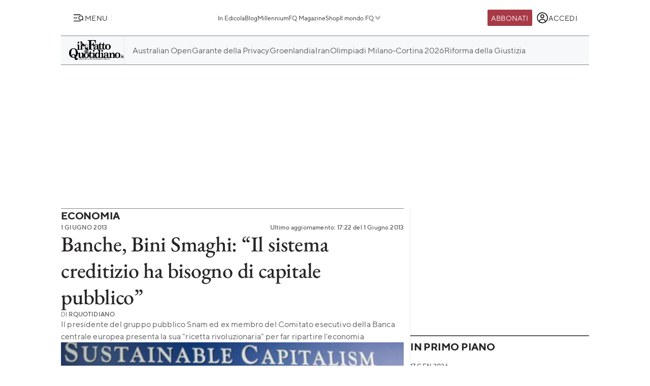

--- FILE ---
content_type: text/html; charset=UTF-8
request_url: https://www.ilfattoquotidiano.it/2013/06/01/banche-bini-smaghi-sistema-creditizio-ha-bisogno-di-capitale-pubblico/613143/
body_size: 43443
content:

<!DOCTYPE html>
<html lang="it-IT" prefix="og: http://ogp.me/ns#">

<head>        <script>            window.fscUser = {                id: '0',                 level: 0            };            window.adsEnabled = true ;        </script>        
	<title>Banche, Bini Smaghi: &quot;Il sistema creditizio ha bisogno di capitale pubblico&quot; - Il Fatto Quotidiano</title>
	<meta charset="UTF-8">
	<meta name="viewport" content="width=device-width, initial-scale=1">

	<link rel="profile" href="http://gmpg.org/xfn/11">
	<link rel="pingback" href="https://www.admin.ilfattoquotidiano.it/xmlrpc.php">

	
	
		<link rel="preconnect" href="https://st.ilfattoquotidiano.it" crossorigin>

	<link rel="dns-prefetch" href="https://st.ilfattoquotidiano.it">
			<link rel="dns-prefetch" href="https://comments.ilfattoquotidiano.it" />
		

	<link rel="preload" href="https://st.ilfattoquotidiano.it/wp-content/themes/ifq-2025/assets/fq-www/css/main.css?f86d570209" as="style">

	<link rel="preload" href="https://st.ilfattoquotidiano.it/wp-content/themes/ifq-2025/assets/fq-www/js/main.js?30e8ebd2b5" as="script">

	<link rel="dns-prefetch" href="https://www.google-analytics.com" crossorigin />

	<link rel="dns-prefetch" href="https://securepubads.g.doubleclick.net" crossorigin />
	<link rel="dns-prefetch" href="https://c.amazon-adsystem.com" crossorigin />

			<link rel="preload" href="https://st.ilfattoquotidiano.it/wp-content/themes/ifq-2025/assets/fq-www/css/single.css?3fd5518836" as="style">

			
	<!-- Inline critical style -->
	<style>
				/* TT Norms */

		/* Medium */
		@font-face {
			font-family: 'TT Norms';
			font-style: normal;
			font-weight: 500;
			font-display: swap;
			src: url(https://st.ilfattoquotidiano.it/wp-content/themes/ifq-2025/assets/fq-www/fonts/tt-norms/tt-norms-medium.woff2) format('woff2');
		}

		/* Bold */
		@font-face {
			font-family: 'TT Norms';
			font-style: normal;
			font-weight: 700;
			font-display: swap;
			src: url(https://st.ilfattoquotidiano.it/wp-content/themes/ifq-2025/assets/fq-www/fonts/tt-norms/tt-norms-bold.woff2) format('woff2');
		}

		/* Italic */
		@font-face {
			font-family: 'TT Norms';
			font-style: italic;
			font-weight: 400;
			font-display: swap;
			src: url(https://st.ilfattoquotidiano.it/wp-content/themes/ifq-2025/assets/fq-www/fonts/tt-norms/tt-norms-italic.woff2) format('woff2');
		}

		/* Standard */
		@font-face {
			font-family: 'TT Norms';
			font-style: normal;
			font-weight: 400;
			font-display: swap;
			src: url(https://st.ilfattoquotidiano.it/wp-content/themes/ifq-2025/assets/fq-www/fonts/tt-norms/tt-norms-regular.woff2) format('woff2');
		}

		/* EB Garamond */

		/* Italic */
		@font-face {
			font-family: 'EB Garamond';
			font-style: italic;
			font-weight: 400 800;
			font-display: swap;
			src: url(https://st.ilfattoquotidiano.it/wp-content/themes/ifq-2025/assets/fq-www/fonts/eb-garamond/eb-garamond-italic-variable-font.woff2) format('woff2');
		}

		/* Normal */
		@font-face {
			font-family: 'EB Garamond';
			font-style: normal;
			font-weight: 400 800;
			font-display: swap;
			src: url(https://st.ilfattoquotidiano.it/wp-content/themes/ifq-2025/assets/fq-www/fonts/eb-garamond/eb-garamond-variable-font.woff2) format('woff2');
		}
	</style>

	<meta name='robots' content='max-image-preview:large' />
	<style>img:is([sizes="auto" i], [sizes^="auto," i]) { contain-intrinsic-size: 3000px 1500px }</style>
	  <link rel="dns-prefetch" href="https://clickiocmp.com/" crossorigin />
  <link rel="preload" href="//clickiocmp.com/t/consent_240047.js" as="script">

  
        <script>
            let value = `; ${document.cookie}`;
            let parts = value.split(`; fqmetered=`);
            let number = 0;
            let fqmetered = null;
            let articles_meter_count = 0;
            

            if (parts.length === 2) {
                fqmetered = parts.pop().split(';').shift(); 
            }
            if (fqmetered) {
                fqmetered = JSON.parse(fqmetered);
                if (Array.isArray(fqmetered) && fqmetered.length > 0) {
                    if (typeof fqmetered[0].number === 'number' && !isNaN(fqmetered[0].number)) {
                        number = fqmetered[0].number;
                    }
                }
            }
            
            let data = {"event":"init","logged_in":false,"page_type":"redazione article standard metered","page_title":"Banche, Bini Smaghi Il sistema creditizio ha bisogno di capitale pubblico","page_title_lenght":88,"surface_type":"web standard","ads_enable":0,"traffic_type":"internal","site_lang":"it","page_section":"Economia","articles_meter_count":0,"author":"RQuotidiano","date":"2013-06-01T16:25:47+02:00","days_since_publication":4613};
            
            if (document.cookie.includes('ifq_gtm_user_data')) {
                data.logged_in = true;
                // Estrarre il valore del cookie
                const cookies = document.cookie
                    .split('; ')
                    .reduce((acc, current) => {
                        const [key, value] = current.split('=');
                        acc[key] = decodeURIComponent(value);
                        return acc;
                    }, {});

                const base64Data = cookies['ifq_gtm_user_data'];

                try {
                    const jsonData = atob(base64Data);

                    const dataConfig = JSON.parse(jsonData);

                    if (dataConfig && typeof dataConfig === 'object') {
                        data = { ...data, ...dataConfig };
                    }

                    if (dataConfig.user_properties && dataConfig.user_properties.user_level) {
                        if (dataConfig.user_properties.user_level > 0) {
                            data.possible_subscriber = "Subscriber";
                        }
                    }
                } catch (error) {
                    console.log("Errore durante la decodifica o il parsing del cookie ifq_gtm_user_data:", error);
                }
            } else {
                data.logged_in = false;
            }

            if(number) {
                data.articles_meter_count = number;
            }
            
            if( data.possible_subscriber != 'Subscriber' ) {
                const maxMeteredPerMonth = 5;
                
                if (number >= maxMeteredPerMonth) {
                    data.possible_subscriber = 'Yes';
                } else {
                    data.possible_subscriber = 'No';
                }
            }

            if (window.adsEnabled) {
                data.ads_enabled = 1;
            }

            window.dataLayer = window.dataLayer || [];
            window.dataLayer.push(data);
        </script>
                <script>
            document.addEventListener('click', function(event) {
                if (event.target && event.target.matches('.cc-send-msg .cc-btn-primary')) {
                    window.dataLayer = window.dataLayer || [];
                    window.dataLayer = window.dataLayer || [];
                    window.dataLayer.push({
                        event: "comment_submit"
                    });
                }
            });
        </script>
            <script type="text/javascript" src="//cdn-4.convertexperiments.com/v1/js/10022390-10025692.js?environment=production"></script>
    <link rel="canonical" href="https://www.ilfattoquotidiano.it/2013/06/01/banche-bini-smaghi-sistema-creditizio-ha-bisogno-di-capitale-pubblico/613143/" />
<meta property="og:locale" content="it_IT" />
<meta property="og:type" content="article" />
<meta property="og:title" content="Banche, Bini Smaghi: &quot;Il sistema creditizio ha bisogno di capitale pubblico&quot; - Il Fatto Quotidiano" />
<meta property="og:description" content="&#8221;Il sistema bancario ha bisogno di capitale pubblico per stabilizzarsi, almeno temporaneamente. Unica scelta possibile, ma impopolare”. A sostenerlo è stato Lorenzo Bini Smaghi, presidente del gruppo pubblico Snam e già membro del Comitato esecutivo della Banca centrale europea, nell’incontro promosso dalla Federazione trentina della cooperazione nell’ambito del Festival dell’Economia a Trento. Per far ripartire il &hellip;" />
<meta property="og:url" content="http://www.ilfattoquotidiano.it/2013/06/01/banche-bini-smaghi-sistema-creditizio-ha-bisogno-di-capitale-pubblico/613143/" />
<meta property="og:site_name" content="Il Fatto Quotidiano" />
<meta property="article:publisher" content="https://www.facebook.com/ilFattoQuotidiano" />
<meta property="article:tag" content="Aiuti di Stato" />
<meta property="article:tag" content="Aiuti Ue" />
<meta property="article:tag" content="Banche Italiane" />
<meta property="article:tag" content="Bce" />
<meta property="article:tag" content="Crisi Economica" />
<meta property="article:tag" content="Crisi Finanziaria" />
<meta property="article:tag" content="Lorenzo Bini Smaghi" />
<meta property="article:section" content="Economia" />
<meta property="article:published_time" content="2013-06-01T16:25:47+02:00" />
<meta property="article:modified_time" content="2013-06-01T17:22:22+02:00" />
<meta property="og:updated_time" content="2013-06-01T17:22:22+02:00" />
<meta property="fb:app_id" content="222559857810775" />
<meta property="og:image" content="https://st.ilfattoquotidiano.it/wp-content/uploads/2013/06/bini-smaghi-interna-nuova.jpg" />
<meta property="og:image:secure_url" content="https://st.ilfattoquotidiano.it/wp-content/uploads/2013/06/bini-smaghi-interna-nuova.jpg" />
<meta property="og:image:width" content="630" />
<meta property="og:image:height" content="200" />
<meta property="fb:pages" content="132707500076838" />
<meta name="twitter:card" content="summary_large_image" />
<meta name="twitter:description" content="&#8221;Il sistema bancario ha bisogno di capitale pubblico per stabilizzarsi, almeno temporaneamente. Unica scelta possibile, ma impopolare”. A sostenerlo è stato Lorenzo Bini Smaghi, presidente del gruppo pubblico Snam e già membro del Comitato esecutivo della Banca centrale europea, nell’incontro promosso dalla Federazione trentina della cooperazione nell’ambito del Festival dell’Economia a Trento. Per far ripartire il [&hellip;]" />
<meta name="twitter:title" content="Banche, Bini Smaghi: &quot;Il sistema creditizio ha bisogno di capitale pubblico&quot; - Il Fatto Quotidiano" />
<meta name="twitter:site" content="@fattoquotidiano" />
<meta name="twitter:image" content="https://st.ilfattoquotidiano.it/wp-content/uploads/2013/06/bini-smaghi-interna-nuova.jpg" />
<meta name="twitter:creator" content="@fattoquotidiano" />
<link rel='dns-prefetch' href='//st.ilfattoquotidiano.it' />
<link rel="alternate" type="application/rss+xml" title="Il Fatto Quotidiano &raquo; Feed" href="https://www.ilfattoquotidiano.it/feed/" />
<link rel="alternate" type="application/rss+xml" title="Il Fatto Quotidiano &raquo; Feed dei commenti" href="https://www.ilfattoquotidiano.it/comments/feed/" />

<!-- TCF stub -->
<script type="text/javascript">
  !function(){"use strict";var t,e,o=(t=function(t){function e(t){return(e="function"==typeof Symbol&&"symbol"==typeof Symbol.iterator?function(t){return typeof t}:function(t){return t&&"function"==typeof Symbol&&t.constructor===Symbol&&t!==Symbol.prototype?"symbol":typeof t})(t)}t.exports=function(){for(var t,o,n=[],r=window,a=r;a;){try{if(a.frames.__tcfapiLocator){t=a;break}}catch(t){}if(a===r.top)break;a=a.parent}t||(function t(){var e=r.document,o=!!r.frames.__tcfapiLocator;if(!o)if(e.body){var n=e.createElement("iframe");n.style.cssText="display:none",n.name="__tcfapiLocator",e.body.appendChild(n)}else setTimeout(t,5);return!o}(),r.__tcfapi=function(){for(var t=arguments.length,e=new Array(t),r=0;r<t;r++)e[r]=arguments[r];if(!e.length)return n;"setGdprApplies"===e[0]?e.length>3&&2===parseInt(e[1],10)&&"boolean"==typeof e[3]&&(o=e[3],"function"==typeof e[2]&&e[2]("set",!0)):"ping"===e[0]?"function"==typeof e[2]&&e[2]({gdprApplies:o,cmpLoaded:!1,cmpStatus:"stub"}):n.push(e)},r.addEventListener("message",(function(t){var o="string"==typeof t.data,n={};if(o)try{n=JSON.parse(t.data)}catch(t){}else n=t.data;var r="object"===e(n)&&null!==n?n.__tcfapiCall:null;r&&window.__tcfapi(r.command,r.version,(function(e,n){var a={__tcfapiReturn:{returnValue:e,success:n,callId:r.callId}};t&&t.source&&t.source.postMessage&&t.source.postMessage(o?JSON.stringify(a):a,"*")}),r.parameter)}),!1))}},t(e={exports:{}}),e.exports);o()}();
  </script>

  <!-- Default Consent Mode config -->
  <script>
      window.dataLayer = window.dataLayer || [];
      function gtag(){dataLayer.push(arguments);}
      gtag('consent', 'default', {
          'ad_storage': 'granted',
          'analytics_storage': 'granted',
          'functionality_storage': 'granted',
          'personalization_storage': 'granted',
          'security_storage': 'granted',
          'ad_user_data': 'granted',
          'ad_personalization': 'granted',
          'wait_for_update': 1500
      });
      gtag('consent', 'default', {
          'region': ['AT', 'BE', 'BG', 'HR', 'CY', 'CZ', 'DK', 'EE', 'FI', 'FR', 'DE', 'GR', 'HU', 'IS', 'IE', 'IT', 'LV', 'LI', 'LT', 'LU', 'MT', 'NL', 'NO', 'PL', 'PT', 'RO', 'SK', 'SI', 'ES', 'SE', 'GB', 'CH'],
          'ad_storage': 'denied',
          'analytics_storage': 'denied',
          'functionality_storage': 'denied',
          'personalization_storage': 'denied',
          'security_storage': 'denied',
          'ad_user_data': 'denied',
          'ad_personalization': 'denied',
          'wait_for_update': 1500
      });
      gtag('set', 'ads_data_redaction', true);
      gtag('set', 'url_passthrough', false);
      (function(){
          const s={adStorage:{storageName:"ad_storage",serialNumber:0},analyticsStorage:{storageName:"analytics_storage",serialNumber:1},functionalityStorage:{storageName:"functionality_storage",serialNumber:2},personalizationStorage:{storageName:"personalization_storage",serialNumber:3},securityStorage:{storageName:"security_storage",serialNumber:4},adUserData:{storageName:"ad_user_data",serialNumber:5},adPersonalization:{storageName:"ad_personalization",serialNumber:6}};let c=localStorage.getItem("__lxG__consent__v2");if(c){c=JSON.parse(c);if(c&&c.cls_val)c=c.cls_val;if(c)c=c.split("|");if(c&&c.length&&typeof c[14]!==undefined){c=c[14].split("").map(e=>e-0);if(c.length){let t={};Object.values(s).sort((e,t)=>e.serialNumber-t.serialNumber).forEach(e=>{t[e.storageName]=c[e.serialNumber]?"granted":"denied"});gtag("consent","update",t)}}}
          if(Math.random() < 0.05) {if (window.dataLayer && (window.dataLayer.some(e => e[0] === 'js' && e[1] instanceof Date) || window.dataLayer.some(e => e['event'] === 'gtm.js' && e['gtm.start'] == true ))) {document.head.appendChild(document.createElement('img')).src = "//clickiocdn.com/utr/gtag/?sid=240047";}}
      })();
  </script>

  <script>
    window._cmp = {
      debug: false,
      consentExpressed: false,
      consentNeeded: true,
      purposeOneConsent: false,
      googleConsent: false,
      consentData: [],
      setConsentData: function(consentState) {

        window._cmp.debug && console.log("%c[cmp]", "background: rgb(140, 4, 4); color: white", "setting consentState:", consentState);

        /**
         * Compatibility with previous control flow
         */
        document.addEventListener('consentExpressed', function(evt) {
          window._cmp.debug && console.log("%c[cmp]", "background: rgb(140, 4, 4); color: white", "dispatching gdpr-initADV event for retro-compatibility");
          var ev = document.createEvent('Event');
          ev.initEvent('gdpr-initADV', true, true);
          document.dispatchEvent(ev);
        });
        window._hasConsentExpressedBeenDispatched = false;
        window._cmp.consentExpressed = true;
        window._cmp.purposeOneConsent = window.__lxG__consent__.getPurposeOneAllowed();
        window._cmp.googleConsent = window.__lxG__consent__.getGoogleConsentMode();

        if (consentState !== null) {
          __tcfapi('getTCData', 2, function(tcData, success) {
            if (success) {
              window._cmp.debug && console.log("%c[cmp]", "background: rgb(140, 4, 4); color: white", "getTCData success:", tcData);
              window._cmp.consentData = tcData.vendor.consents;
              var consentExpressed = new CustomEvent("consentExpressed", {
                detail: {
                  consentNeeded: true,
                  purposes: tcData.purpose.consents
                }
              });
              if (document.readyState === "interactive" || document.readyState === "complete" || document.readyState === "loaded") {
                window._cmp.debug && console.log("%c[cmp]", "background: rgb(140, 4, 4); color: white", "document ready - dispatching consentExpressed event", consentExpressed);
                if (!window._hasConsentExpressedBeenDispatched) {
                  window._hasConsentExpressedBeenDispatched = true;
                  document.dispatchEvent(consentExpressed);
                }
              } else {
                window._cmp.debug && console.log("%c[cmp]", "background: rgb(140, 4, 4); color: white", "document not ready ??? - document.readyState:", document.readyState);
                window.addEventListener('DOMContentLoaded', function(event) {
                  window._cmp.debug && console.log("%c[cmp]", "background: rgb(140, 4, 4); color: white", "DOMContentLoaded - dispatching consentExpressed event", consentExpressed);
                  if (!window._hasConsentExpressedBeenDispatched) {
                    window._hasConsentExpressedBeenDispatched = true;
                    document.dispatchEvent(consentExpressed);
                  }
                });
              }

            } else {
              window._cmp.debug && console.log("%c[cmp]", "background: rgb(140, 4, 4); color: white", "getTCData failure");
            }
          });
        } else {
          window._cmp.consentNeeded = false;
          var consentExpressed = new CustomEvent("consentExpressed", {
            detail: {
              consentNeeded: false
            }
          });
          if (document.readyState === "complete" || document.readyState === "loaded") {
            window._cmp.debug && console.log("%c[cmp]", "background: rgb(140, 4, 4); color: white", "document ready - dispatching consentExpressed event for non-EEA user", consentExpressed);
            if (!window._hasConsentExpressedBeenDispatched) {
              
              setTimeout(function(){
                window._hasConsentExpressedBeenDispatched = true;
              document.dispatchEvent(consentExpressed);
            },10000);
            }
          } else {
            window.addEventListener('DOMContentLoaded', function(event) {
              window._cmp.debug && console.log("%c[cmp]", "background: rgb(140, 4, 4); color: white", "DOMContentLoaded - dispatching consentExpressed event for non-EEA user", consentExpressed);
              if (!window._hasConsentExpressedBeenDispatched) {
                setTimeout(function(){
                window._hasConsentExpressedBeenDispatched = true;
                document.dispatchEvent(consentExpressed);
              },10000);
              }
            });
          }
        }

      }
    };

    (window.__lxG__consent__ = window.__lxG__consent__ || {}).consentCallback = function(consentState) {

      if (consentState === null) {
        console.log('[GDPR] => non EEA user - no consent needed\n-------------------------');
        window._cmp.setConsentData(consentState);
        return;
      }
      switch (consentState) {
        case 1:
          console.log('[GDPR] => consent expressed\n-------------------------');
          window._cmp.setConsentData(consentState);
          break;
        case 0:
          console.log('[GDPR] => consent rejected\n-------------------------');
          break;
        case -1:
        default:
          console.log('[GDPR] => consent pending\n-------------------------');
          break;
      }
    }
  </script>
  <script async src='//clickiocmp.com/t/consent_240047.js' id='cmp-script'></script>
          <!-- Google Tag Manager -->
        <script>(function(w,d,s,l,i){w[l]=w[l]||[];w[l].push({'gtm.start':
        new Date().getTime(),event:'gtm.js'});var f=d.getElementsByTagName(s)[0],
        j=d.createElement(s),dl=l!='dataLayer'?'&l='+l:'';j.async=true;j.src=
        'https://www.googletagmanager.com/gtm.js?id='+i+dl;f.parentNode.insertBefore(j,f);
        })(window,document,'script','dataLayer','GTM-NF66NQGQ');</script>
        <!-- End Google Tag Manager -->
        <link rel="alternate" type="application/rss+xml" title="Il Fatto Quotidiano &raquo; Banche, Bini Smaghi: &#8220;Il sistema creditizio ha bisogno di capitale pubblico&#8221; Feed dei commenti" href="https://www.ilfattoquotidiano.it/2013/06/01/banche-bini-smaghi-sistema-creditizio-ha-bisogno-di-capitale-pubblico/613143/feed/" />
    <script>
        if (typeof window.fscUser !== 'undefined') {
            if (window.adsEnabled) {
                window.adsEnabled = !(typeof ifq_article_no_adv !== 'undefined' && ifq_article_no_adv == true);
            }
        } else {
            window.fscUser = { id: 0, level: 0 };


            window.adsEnabled = (function () {
                // disable adv for sponsored articles
                if (typeof ifq_article_no_adv !== 'undefined' && ifq_article_no_adv == true) {
                    return false;
                }
                var retval = true;
                var cookieName = 'ifq-premium';
                var c = document.cookie.match('(^|;)\\s*' + cookieName + '\\s*=\\s*([^;]+)');
                // if cookie exists & value >= 1 then disable ads
                if (c && c.length > 1) {
                    cval = c.pop();
                    csplit = cval.split('%3A');
                    if (csplit.length > 2) {
                        var mlevel = parseInt(csplit[2], 10);
                        if (csplit[2] == mlevel && (mlevel == 1 || mlevel == 2 || mlevel == 4 || mlevel == 8)) {
                            retval = false;
                        }
                        window.fscUser.level = mlevel;
                        window.fscUser.id = csplit[0];
                    }
                }

                return retval;
            })();
        }
            </script>
        <link rel="preload" as="script" href="https://s.fluxtech.ai/s/ilfattoquotidiano/flux.js">
    <script>

      window.googletag = window.googletag || {};
      window.googletag.cmd = window.googletag.cmd || [];
      window._flux_active = true;
      window.ifq_dfp_slot = function(slot_id, separate_auction) {
        console.log(`[ifq-flx] doing nothing for`, slot_id)
      };
      window._flux_config = {"section":"fq-web","category":"economia-lobby","pagetype":"metered article","class":"ifq-adv","categories":["aiuti-di-stato","aiuti-ue","banche-italiane","bce","crisi-economica","crisi-finanziaria","lorenzo-bini-smaghi"],"paywalled":false};


      if (typeof window.fscUser !== "undefined" && window.fscUser.id) {
                window._flux_config.uid = window.fscUser.id;
      } else if (typeof ifq_userdata !== "undefined" && ifq_userdata.user_id) {
                window._flux_config.uid = ifq_userdata.user_id;
      }
      if(typeof window.fscUser !== "undefined" && window.fscUser.level){
        switch(window.fscUser.level){
          case 1:
            window._flux_config.userType = 'contributor';
            break;
          case 2:
          case 4:
            window._flux_config.userType = 'subscriber';
            break;
          case 8:
            window._flux_config.userType = 'subscriber,socio';
            break;
          case 12:
          case 16:
            window._flux_config.userType = 'internal';
            break;
            default:
            window._flux_config.userType = window.fscUser.id?'non-subscribed':null;
        }
      }
      //var ifq_user_id = (typeof getUserId === 'function') ? getUserId() : null;

      window._ifq_dfp = window._ifq_dfp || window._flx || {};
    </script>
      <script>
        var ifq_section = "economia-lobby";
    </script>
    <style id='classic-theme-styles-inline-css'>
/*! This file is auto-generated */
.wp-block-button__link{color:#fff;background-color:#32373c;border-radius:9999px;box-shadow:none;text-decoration:none;padding:calc(.667em + 2px) calc(1.333em + 2px);font-size:1.125em}.wp-block-file__button{background:#32373c;color:#fff;text-decoration:none}
</style>
<style id='global-styles-inline-css'>
:root{--wp--preset--aspect-ratio--square: 1;--wp--preset--aspect-ratio--4-3: 4/3;--wp--preset--aspect-ratio--3-4: 3/4;--wp--preset--aspect-ratio--3-2: 3/2;--wp--preset--aspect-ratio--2-3: 2/3;--wp--preset--aspect-ratio--16-9: 16/9;--wp--preset--aspect-ratio--9-16: 9/16;--wp--preset--color--black: #000000;--wp--preset--color--cyan-bluish-gray: #abb8c3;--wp--preset--color--white: #ffffff;--wp--preset--color--pale-pink: #f78da7;--wp--preset--color--vivid-red: #cf2e2e;--wp--preset--color--luminous-vivid-orange: #ff6900;--wp--preset--color--luminous-vivid-amber: #fcb900;--wp--preset--color--light-green-cyan: #7bdcb5;--wp--preset--color--vivid-green-cyan: #00d084;--wp--preset--color--pale-cyan-blue: #8ed1fc;--wp--preset--color--vivid-cyan-blue: #0693e3;--wp--preset--color--vivid-purple: #9b51e0;--wp--preset--gradient--vivid-cyan-blue-to-vivid-purple: linear-gradient(135deg,rgba(6,147,227,1) 0%,rgb(155,81,224) 100%);--wp--preset--gradient--light-green-cyan-to-vivid-green-cyan: linear-gradient(135deg,rgb(122,220,180) 0%,rgb(0,208,130) 100%);--wp--preset--gradient--luminous-vivid-amber-to-luminous-vivid-orange: linear-gradient(135deg,rgba(252,185,0,1) 0%,rgba(255,105,0,1) 100%);--wp--preset--gradient--luminous-vivid-orange-to-vivid-red: linear-gradient(135deg,rgba(255,105,0,1) 0%,rgb(207,46,46) 100%);--wp--preset--gradient--very-light-gray-to-cyan-bluish-gray: linear-gradient(135deg,rgb(238,238,238) 0%,rgb(169,184,195) 100%);--wp--preset--gradient--cool-to-warm-spectrum: linear-gradient(135deg,rgb(74,234,220) 0%,rgb(151,120,209) 20%,rgb(207,42,186) 40%,rgb(238,44,130) 60%,rgb(251,105,98) 80%,rgb(254,248,76) 100%);--wp--preset--gradient--blush-light-purple: linear-gradient(135deg,rgb(255,206,236) 0%,rgb(152,150,240) 100%);--wp--preset--gradient--blush-bordeaux: linear-gradient(135deg,rgb(254,205,165) 0%,rgb(254,45,45) 50%,rgb(107,0,62) 100%);--wp--preset--gradient--luminous-dusk: linear-gradient(135deg,rgb(255,203,112) 0%,rgb(199,81,192) 50%,rgb(65,88,208) 100%);--wp--preset--gradient--pale-ocean: linear-gradient(135deg,rgb(255,245,203) 0%,rgb(182,227,212) 50%,rgb(51,167,181) 100%);--wp--preset--gradient--electric-grass: linear-gradient(135deg,rgb(202,248,128) 0%,rgb(113,206,126) 100%);--wp--preset--gradient--midnight: linear-gradient(135deg,rgb(2,3,129) 0%,rgb(40,116,252) 100%);--wp--preset--font-size--small: 13px;--wp--preset--font-size--medium: 20px;--wp--preset--font-size--large: 36px;--wp--preset--font-size--x-large: 42px;--wp--preset--spacing--20: 0.44rem;--wp--preset--spacing--30: 0.67rem;--wp--preset--spacing--40: 1rem;--wp--preset--spacing--50: 1.5rem;--wp--preset--spacing--60: 2.25rem;--wp--preset--spacing--70: 3.38rem;--wp--preset--spacing--80: 5.06rem;--wp--preset--shadow--natural: 6px 6px 9px rgba(0, 0, 0, 0.2);--wp--preset--shadow--deep: 12px 12px 50px rgba(0, 0, 0, 0.4);--wp--preset--shadow--sharp: 6px 6px 0px rgba(0, 0, 0, 0.2);--wp--preset--shadow--outlined: 6px 6px 0px -3px rgba(255, 255, 255, 1), 6px 6px rgba(0, 0, 0, 1);--wp--preset--shadow--crisp: 6px 6px 0px rgba(0, 0, 0, 1);}:where(.is-layout-flex){gap: 0.5em;}:where(.is-layout-grid){gap: 0.5em;}body .is-layout-flex{display: flex;}.is-layout-flex{flex-wrap: wrap;align-items: center;}.is-layout-flex > :is(*, div){margin: 0;}body .is-layout-grid{display: grid;}.is-layout-grid > :is(*, div){margin: 0;}:where(.wp-block-columns.is-layout-flex){gap: 2em;}:where(.wp-block-columns.is-layout-grid){gap: 2em;}:where(.wp-block-post-template.is-layout-flex){gap: 1.25em;}:where(.wp-block-post-template.is-layout-grid){gap: 1.25em;}.has-black-color{color: var(--wp--preset--color--black) !important;}.has-cyan-bluish-gray-color{color: var(--wp--preset--color--cyan-bluish-gray) !important;}.has-white-color{color: var(--wp--preset--color--white) !important;}.has-pale-pink-color{color: var(--wp--preset--color--pale-pink) !important;}.has-vivid-red-color{color: var(--wp--preset--color--vivid-red) !important;}.has-luminous-vivid-orange-color{color: var(--wp--preset--color--luminous-vivid-orange) !important;}.has-luminous-vivid-amber-color{color: var(--wp--preset--color--luminous-vivid-amber) !important;}.has-light-green-cyan-color{color: var(--wp--preset--color--light-green-cyan) !important;}.has-vivid-green-cyan-color{color: var(--wp--preset--color--vivid-green-cyan) !important;}.has-pale-cyan-blue-color{color: var(--wp--preset--color--pale-cyan-blue) !important;}.has-vivid-cyan-blue-color{color: var(--wp--preset--color--vivid-cyan-blue) !important;}.has-vivid-purple-color{color: var(--wp--preset--color--vivid-purple) !important;}.has-black-background-color{background-color: var(--wp--preset--color--black) !important;}.has-cyan-bluish-gray-background-color{background-color: var(--wp--preset--color--cyan-bluish-gray) !important;}.has-white-background-color{background-color: var(--wp--preset--color--white) !important;}.has-pale-pink-background-color{background-color: var(--wp--preset--color--pale-pink) !important;}.has-vivid-red-background-color{background-color: var(--wp--preset--color--vivid-red) !important;}.has-luminous-vivid-orange-background-color{background-color: var(--wp--preset--color--luminous-vivid-orange) !important;}.has-luminous-vivid-amber-background-color{background-color: var(--wp--preset--color--luminous-vivid-amber) !important;}.has-light-green-cyan-background-color{background-color: var(--wp--preset--color--light-green-cyan) !important;}.has-vivid-green-cyan-background-color{background-color: var(--wp--preset--color--vivid-green-cyan) !important;}.has-pale-cyan-blue-background-color{background-color: var(--wp--preset--color--pale-cyan-blue) !important;}.has-vivid-cyan-blue-background-color{background-color: var(--wp--preset--color--vivid-cyan-blue) !important;}.has-vivid-purple-background-color{background-color: var(--wp--preset--color--vivid-purple) !important;}.has-black-border-color{border-color: var(--wp--preset--color--black) !important;}.has-cyan-bluish-gray-border-color{border-color: var(--wp--preset--color--cyan-bluish-gray) !important;}.has-white-border-color{border-color: var(--wp--preset--color--white) !important;}.has-pale-pink-border-color{border-color: var(--wp--preset--color--pale-pink) !important;}.has-vivid-red-border-color{border-color: var(--wp--preset--color--vivid-red) !important;}.has-luminous-vivid-orange-border-color{border-color: var(--wp--preset--color--luminous-vivid-orange) !important;}.has-luminous-vivid-amber-border-color{border-color: var(--wp--preset--color--luminous-vivid-amber) !important;}.has-light-green-cyan-border-color{border-color: var(--wp--preset--color--light-green-cyan) !important;}.has-vivid-green-cyan-border-color{border-color: var(--wp--preset--color--vivid-green-cyan) !important;}.has-pale-cyan-blue-border-color{border-color: var(--wp--preset--color--pale-cyan-blue) !important;}.has-vivid-cyan-blue-border-color{border-color: var(--wp--preset--color--vivid-cyan-blue) !important;}.has-vivid-purple-border-color{border-color: var(--wp--preset--color--vivid-purple) !important;}.has-vivid-cyan-blue-to-vivid-purple-gradient-background{background: var(--wp--preset--gradient--vivid-cyan-blue-to-vivid-purple) !important;}.has-light-green-cyan-to-vivid-green-cyan-gradient-background{background: var(--wp--preset--gradient--light-green-cyan-to-vivid-green-cyan) !important;}.has-luminous-vivid-amber-to-luminous-vivid-orange-gradient-background{background: var(--wp--preset--gradient--luminous-vivid-amber-to-luminous-vivid-orange) !important;}.has-luminous-vivid-orange-to-vivid-red-gradient-background{background: var(--wp--preset--gradient--luminous-vivid-orange-to-vivid-red) !important;}.has-very-light-gray-to-cyan-bluish-gray-gradient-background{background: var(--wp--preset--gradient--very-light-gray-to-cyan-bluish-gray) !important;}.has-cool-to-warm-spectrum-gradient-background{background: var(--wp--preset--gradient--cool-to-warm-spectrum) !important;}.has-blush-light-purple-gradient-background{background: var(--wp--preset--gradient--blush-light-purple) !important;}.has-blush-bordeaux-gradient-background{background: var(--wp--preset--gradient--blush-bordeaux) !important;}.has-luminous-dusk-gradient-background{background: var(--wp--preset--gradient--luminous-dusk) !important;}.has-pale-ocean-gradient-background{background: var(--wp--preset--gradient--pale-ocean) !important;}.has-electric-grass-gradient-background{background: var(--wp--preset--gradient--electric-grass) !important;}.has-midnight-gradient-background{background: var(--wp--preset--gradient--midnight) !important;}.has-small-font-size{font-size: var(--wp--preset--font-size--small) !important;}.has-medium-font-size{font-size: var(--wp--preset--font-size--medium) !important;}.has-large-font-size{font-size: var(--wp--preset--font-size--large) !important;}.has-x-large-font-size{font-size: var(--wp--preset--font-size--x-large) !important;}
:where(.wp-block-post-template.is-layout-flex){gap: 1.25em;}:where(.wp-block-post-template.is-layout-grid){gap: 1.25em;}
:where(.wp-block-columns.is-layout-flex){gap: 2em;}:where(.wp-block-columns.is-layout-grid){gap: 2em;}
:root :where(.wp-block-pullquote){font-size: 1.5em;line-height: 1.6;}
</style>
<link rel='stylesheet' id='www-main-style-css' href='https://st.ilfattoquotidiano.it/wp-content/themes/ifq-2025/assets/fq-www/css/main.css?f86d570209' media='all' />
<link rel='stylesheet' id='www-single-style-css' href='https://st.ilfattoquotidiano.it/wp-content/themes/ifq-2025/assets/fq-www/css/single.css?3fd5518836' media='all' />
<script type="module" src="https://st.ilfattoquotidiano.it/wp-content/themes/ifq-2025/assets/fq-www/js/main.js?30e8ebd2b5" id="www-main-script-js"></script>
       
<script async src="https://www.googletagmanager.com/gtag/js?id=G-2STJCDHWKF"></script>

<script>
    /**
     * GA4 plugin Array
(
    [0] => G-2STJCDHWKF
)
     */
    function getCookieValueForG4(name)
    {
      const regex = new RegExp(`(^| )${name}=([^;]+)`)
      const match = document.cookie.match(regex)
      if (match) {
        return decodeURIComponent(match[2]);
      }
      else{
        return null;
      }
    }
    /*function ifqConsentModeFromCookie(type='update'){
        var iubenda_cookie = getCookieValueForG4('_iub_cs-18190831');
        if(iubenda_cookie == null){
            gtag('consent', type, {
                'ad_storage': 'denied', // consent 5
                'ad_user_data': 'denied', //  5
                'ad_personalization': 'denied', // 5
                'analytics_storage': 'denied' // consent 4
            });
            gtag('set', 'ads_data_redaction', true);

        }else{
            iubenda_cookie = JSON.parse(iubenda_cookie);
            gtag('consent', type, {
                'ad_storage': iubenda_cookie.purposes[5] ? 'granted':'denied', // consent 5
                'ad_user_data': iubenda_cookie.purposes[5] ? 'granted':'denied', //  5
                'ad_personalization': iubenda_cookie.purposes[5] ? 'granted':'denied', // 5
                'analytics_storage': iubenda_cookie.purposes[4] ? 'granted':'denied' // consent 4
            });
            gtag('set', 'ads_data_redaction', iubenda_cookie.purposes[5] ? false:true);

        }
    }*/
    window.dataLayer = window.dataLayer || [];
    function gtag() { dataLayer.push(arguments); }

    //ifqConsentModeFromCookie('default');



    gtag('set', 'url_passthrough', true);
    if(window._cmp && window._cmp.consentExpressed ){
        //ifqConsentModeFromCookie();
    }
      gtag('js', new Date());
    var customMap = {
        'dimension1': ((typeof window.ifq_in_app_browser !== 'undefined') && window.ifq_in_app_browser == 'facebook') ? window.ifq_in_app_browser : 'None'
    }
    if (typeof (window.fscUser) !== "undefined" && typeof (window.fscUser.level) !== "undefined" && window.fscUser.id != 0 ) {
        customMap['dimension3'] = window.fscUser.level;
    }

    var commonConfig = {"transport_type":"beacon","anonymize_ip":true,"page_title":"Banche, Bini Smaghi: &#8220;Il sistema creditizio ha bisogno di capitale pubblico&#8221;","link_attribution":{"cookie_name":"ifq_ela","cookie_expires":60,"levels":5},"page_type":"post","content_group1":"RQuotidiano"};

    if (typeof window.adsEnabled !== 'undefined' && !window.adsEnabled) {
        commonConfig['ads_enabled'] = 1;
    }
    if (typeof (window.fscUser) !== "undefined" && typeof (window.fscUser.level) !== "undefined" && window.fscUser.id != 0 ) {
        commonConfig['user_level'] = window.fscUser.level;
    }

    commonConfig['custom_map'] = customMap;
    if (typeof window.adsEnabled !== 'undefined' && !window.adsEnabled) {
        commonConfig['content_group3'] = 1;
    }

        gtag('config', 'G-2STJCDHWKF', commonConfig);
    
</script>
        <meta name="google-signin-client_id" content="476465295171-69hs7d4aa94kjnmj55bnmjm8drg4dslm.apps.googleusercontent.com">
        <script src="https://apis.google.com/js/platform.js?onload=ifq_googlesignin_init" async defer></script>
        <script>
            function ifq_googlesignin_init() {
                gapi.load('auth2', function () { // Ready. });
                    gapi.auth2.init({client_id: "476465295171-69hs7d4aa94kjnmj55bnmjm8drg4dslm.apps.googleusercontent.com",cookie_policy:"https://ilfattoquotidiano.it"}).then(function(){
                        if(document.getElementById('ifq-signin2') != null){
                            gapi.signin2.render('ifq-signin2',{onSuccess:'ifqOnGSignIn'});
                        }
                    });

                });
            }
            </script>
                <script>
            document.addEventListener("DOMContentLoaded", function(){
                if(document.querySelector('body .action-logout') != null) {
                    document.querySelector('body .action-logout').addEventListener('click', function(){
                    var auth2 = gapi.auth2.getAuthInstance();
                    auth2.signOut().then(function () {
                        console.log('User signed out.');
                    });
                })
                }
                

            });
            /*jQuery(document).ready(function () {
                jQuery('body').on('click','.action-logout',function () {
                });
            });*/
        </script>
                <link rel="image_src" href="https://st.ilfattoquotidiano.it/wp-content/themes/ifq-2025/assets/img/ifq-logo-squared.png" />
                    <script type="application/ld+json">
                        {"@type":"NewsArticle","name":"Banche, Bini Smaghi: &#8220;Il sistema creditizio ha bisogno di capitale pubblico&#8221;","url":"https:\/\/www.ilfattoquotidiano.it\/2013\/06\/01\/banche-bini-smaghi-sistema-creditizio-ha-bisogno-di-capitale-pubblico\/613143\/","publisher":{"@type":"Organization","name":"Il Fatto Quotidiano","logo":{"@type":"ImageObject","url":"https:\/\/st.ilfattoquotidiano.it\/wp-content\/themes\/ifq-2025\/assets\/icons\/touch_196.png"}},"@context":"http:\/\/schema.org","mainEntityOfPage":"https:\/\/www.ilfattoquotidiano.it\/2013\/06\/01\/banche-bini-smaghi-sistema-creditizio-ha-bisogno-di-capitale-pubblico\/613143\/","headline":"Banche, Bini Smaghi: \u201cIl sistema creditizio ha bisogno di capitale pubblico\u201d","datePublished":"2013-06-01T16:25:47+02:00","dateModified":"2013-06-01T17:22:22+02:00","author":{"@type":"Person","name":"RQuotidiano","url":"https:\/\/www.ilfattoquotidiano.it\/autori\/rquotidiano\/"},"image":{"@type":"ImageObject","url":"https:\/\/st.ilfattoquotidiano.it\/wp-content\/uploads\/2013\/06\/bini-smaghi-interna-nuova.jpg","width":630,"height":200},"articleSection":"Economia","description":"Il presidente del gruppo pubblico Snam ed ex membro del Comitato esecutivo della Banca centrale europea presenta la sua \"ricetta rivoluzionaria\" per far ripartire l'economia","isAccessibleForFree":"True"}                    </script>
                  <!-- WP bannerize Custom CSS -->
      <style type="text/css">
			.wp_bannerize.floor_adv { display: block }	</style>
      <!-- WP bannerize Custom CSS -->
        <style>
    .ifq-section-category .special:before {
        content: "sponsorizzato";
        background: white;
        font-family: 'TT Norms';
        text-transform: uppercase;
        font-size: 0.7em;
        position: absolute;
        right: 2px;
        border: solid 1px black;
        padding: 2px;
        top: 2px;
    }
    .ifq-section-category .special{
        position:relative;
    }
    </style>
    <link rel="amphtml" href="https://www.ilfattoquotidiano.it/2013/06/01/banche-bini-smaghi-sistema-creditizio-ha-bisogno-di-capitale-pubblico/613143/amp/">    <script type="application/ld+json">
            {"@context":"http:\/\/schema.org","@type":"BreadcrumbList","itemListElement":[{"@type":"ListItem","position":1,"name":"Home","item":"https:\/\/www.ilfattoquotidiano.it"},{"@type":"ListItem","position":2,"name":"Economia","item":"https:\/\/www.ilfattoquotidiano.it\/economia-lobby\/"},{"@type":"ListItem","position":3,"name":"Banche, Bini Smaghi: &#8220;Il sistema creditizio ha bisogno di capitale pubblico&#8221;","item":"https:\/\/www.ilfattoquotidiano.it\/2013\/06\/01\/banche-bini-smaghi-sistema-creditizio-ha-bisogno-di-capitale-pubblico\/613143\/"}]}        </script>
    <script>var ifq_content_length = 3503;</script><script>var ifq_post_code= 613143;
                  var ifq_is_specialcontent = false </script><link rel="icon" href="https://st.ilfattoquotidiano.it/wp-content/themes/ifq-2025/assets/icons/touch_120.png" sizes="32x32" />
<link rel="icon" href="https://st.ilfattoquotidiano.it/wp-content/themes/ifq-2025/assets/icons/touch_196.png" sizes="192x192" />
<link rel="apple-touch-icon" href="https://st.ilfattoquotidiano.it/wp-content/themes/ifq-2025/assets/icons/touch_196.png" />
<meta name="msapplication-TileImage" content="https://st.ilfattoquotidiano.it/wp-content/themes/ifq-2025/assets/icons/touch_196.png" />
    <script async id="ebx" src="//applets.ebxcdn.com/ebx.js"></script>
            <script type="text/javascript">
            (function(c, l, a, r, i, t, y) {
                c[a] = c[a] || function() {
                    (c[a].q = c[a].q || []).push(arguments)
                };
                t = l.createElement(r);
                t.async = 1;
                t.src = "https://www.clarity.ms/tag/" + i;
                y = l.getElementsByTagName(r)[0];
                y.parentNode.insertBefore(t, y);
            })(window, document, "clarity", "script", "ld028n2dyj");
        </script>

        <script>
            function getPossibleSubscriber() {
                let possibleSubscriber = null;
                
                // Controlla se l'utente è loggato e abbonato
                if (document.cookie.includes('ifq_gtm_user_data')) {
                    try {
                        const cookies = document.cookie
                            .split('; ')
                            .reduce((acc, current) => {
                                const [key, value] = current.split('=');
                                acc[key] = decodeURIComponent(value);
                                return acc;
                            }, {});

                        const base64Data = cookies['ifq_gtm_user_data'];
                        const jsonData = atob(base64Data);
                        const dataConfig = JSON.parse(jsonData);

                        if (dataConfig.user_properties && dataConfig.user_properties.user_level) {
                            if (dataConfig.user_properties.user_level > 0) {
                                return "Subscriber";
                            }
                        }
                    } catch (error) {
                        console.log("Errore durante la decodifica o il parsing del cookie ifq_gtm_user_data:", error);
                    }
                }
                
                // Se non è abbonato, controlla il metered paywall
                let value = `; ${document.cookie}`;
                let parts = value.split(`; fqmetered=`);
                let number = 0;
                
                if (parts.length === 2) {
                    let fqmetered = parts.pop().split(';').shift(); 
                    if (fqmetered) {
                        try {
                            fqmetered = JSON.parse(fqmetered);
                            if (Array.isArray(fqmetered) && fqmetered.length > 0) {
                                if (typeof fqmetered[0].number === 'number' && !isNaN(fqmetered[0].number)) {
                                    number = fqmetered[0].number;
                                }
                            }
                        } catch (error) {
                            console.log("Errore nel parsing di fqmetered:", error);
                        }
                    }
                }
                
                const maxMeteredPerMonth = 5;
                
                if (number >= maxMeteredPerMonth) {
                    return 'Yes';
                } else {
                    return 'No';
                }
            }
        </script>

        <script>
            if (window._cmp.consentExpressed) {
                if (
                    window._cmp.consentNeeded && !window._cmp.purposeOneConsent
                ) {
                    window.clarity('consent', false);
                } else {
                    window.clarity('consent');
                }
            } else {
                document.addEventListener('consentExpressed', function(event) {
                    if (
                        event.detail.consentNeeded && !window._cmp.purposeOneConsent
                    ) {
                        window.clarity('consent', false);
                    } else {
                        window.clarity('consent');
                    }
                });
            }

            window.clarity("set", "page_type", window._flux_config.pagetype);
            window.clarity("set", "logged_in", window.fscUser.id != 0 ? 'true' : 'false');

            const possibleSubscriber = getPossibleSubscriber();
            if (possibleSubscriber) {
                window.clarity("set", "possible_subscriber", possibleSubscriber);
            }
        </script>

	</head>

<body class="wp-singular post-template-default single single-post postid-613143 single-format-standard wp-theme-ifq-2025 no-js ifq-body-- no-sidebar" id="site-container">

			        <div id='flx-skin-dsk' class="ifq-adv flx" ></div>
        				


<header class="ifq-header ifq-header--compact" data-el="ifq-header">

  

<div class="ifq-header__super-bar" data-el="ifq-super-bar">
	<nav class="ifq-header__utils-menu">
		<button class="ifq-header__utils-menu-main-toggle" data-el="ifq-main-menu-toggle">
			<img src="https://st.ilfattoquotidiano.it/wp-content/themes/ifq-2025/assets/img/fq-www/icon-menu-desktop.svg" alt="Menu icon" />
			<span>Menu</span>
		</button>
		
<div class="ifq-divider ifq-divider--vertical ifq-divider--light ifq-divider--desktop-only" style="height:14px;" role="separator" aria-hidden="true"></div>		
	</nav>

			<a href="/" class="ifq-header__super-bar-logo ifq-header__super-bar-logo--www ifq-header__super-bar-logo--hidden">
			<img src="https://st.ilfattoquotidiano.it/wp-content/themes/ifq-2025/assets/img/fq-www/logo-ifq-it.svg" alt="Il Fatto Quotidiano" />
		</a>
		<nav class="ifq-header__products-menu">
	   
      	<a class="ifq-header__products-menu-link" href="https://www.ilfattoquotidiano.it/in-edicola/">In Edicola</a>
	  	   
      	<a class="ifq-header__products-menu-link" href="https://www.ilfattoquotidiano.it/blog/">Blog</a>
	  	   
	  	<a class="ifq-header__products-menu-link" href="https://www.ilfattoquotidiano.it/millennium/">Millennium</a>
	  	        	<a class="ifq-header__products-menu-link" href="https://www.ilfattoquotidiano.it/fq-magazine/">FQ Magazine</a>
	        <a class="ifq-header__products-menu-link" href="https://shop.ilfattoquotidiano.it/">Shop</a>
      <a class="ifq-header__products-menu-link" href="#" data-el="ifq-network-toggle">Il mondo FQ <img src="https://st.ilfattoquotidiano.it/wp-content/themes/ifq-2025/assets/img/fq-www/icon-alt-arrow-down-small.svg" alt=""></a>
    </nav>
	<nav class="ifq-header__user-menu">
					<button type="button" aria-label="Abbonati" class="ifq-header__user-menu-subscription-button">Abbonati</button>
				
<div class="ifq-divider ifq-divider--vertical ifq-divider--light ifq-divider--desktop-only" style="height:14px;" role="separator" aria-hidden="true"></div>					
					<a class="ifq-header__user-menu-toggle popup-login" type="button" aria-label="accedi" data-login-link="remove" href="https://shop.ilfattoquotidiano.it/login/">
				<img src="https://st.ilfattoquotidiano.it/wp-content/themes/ifq-2025/assets/img/fq-www/icon-user.svg" alt="Icona utente" /> <span>Accedi</span>
			</a>
		
	</nav>

	
<div class="ifq-main-menu" data-el="ifq-main-menu">
	<div class="ifq-main-menu__container" data-el="ifq-main-menu-container">
		<header class="ifq-main-menu__header">
							<div class="ifq-main-menu__subscribe">
					<div class="ifq-main-menu__subscribe-text">
						<div class="ifq-main-menu__subscribe-title">Sostieni il nostro giornalismo<span>.</span></div>
						<div class="ifq-main-menu__subscribe-subtitle">Leggere quello che gli altri non dicono dipende da te</div>
					</div>
					<button class="ifq-main-menu__subscribe-button">Abbonati</button>
				</div>
				
<div class="ifq-divider ifq-divider--horizontal ifq-divider--light " style="" role="separator" aria-hidden="true"></div>						<form class="ifq-main-menu__search" action="https://www.ilfattoquotidiano.it/" method="get">
				<label for="site-search" class="sr-only">Cerca nel sito</label>
				<input class="ifq-main-menu__search-input" type="text" name="s" placeholder="Cerca" role="search" value="">
				<button class="ifq-main-menu__search-button"><img src="https://st.ilfattoquotidiano.it/wp-content/themes/ifq-2025/assets/img/fq-www/icon-search.svg" alt="Avvia ricerca"> </button>
			</form>
		</header>

		
<div class="ifq-divider ifq-divider--horizontal ifq-divider--dark " style="" role="separator" aria-hidden="true"></div>
		<nav class="ifq-main-menu__nav">
			<div class="ifq-main-menu__nav-title">Temi del giorno</div>
			<ul class="ifq-main-menu__nav-list ifq-main-menu__nav-list--topics">
									<li class="ifq-main-menu__nav-item ifq-main-menu__nav-item--topic"><a href="https://www.ilfattoquotidiano.it/tag/australian-open/">Australian Open</a></li>
									<li class="ifq-main-menu__nav-item ifq-main-menu__nav-item--topic"><a href="https://www.ilfattoquotidiano.it/tag/garante-della-privacy/">Garante della Privacy</a></li>
									<li class="ifq-main-menu__nav-item ifq-main-menu__nav-item--topic"><a href="https://www.ilfattoquotidiano.it/tag/groenlandia/">Groenlandia</a></li>
									<li class="ifq-main-menu__nav-item ifq-main-menu__nav-item--topic"><a href="https://www.ilfattoquotidiano.it/tag/iran/">Iran</a></li>
									<li class="ifq-main-menu__nav-item ifq-main-menu__nav-item--topic"><a href="https://www.ilfattoquotidiano.it/tag/olimpiadi-2026/">Olimpiadi Milano-Cortina 2026</a></li>
									<li class="ifq-main-menu__nav-item ifq-main-menu__nav-item--topic"><a href="https://www.ilfattoquotidiano.it/tag/riforma-della-giustizia/">Riforma della Giustizia</a></li>
							</ul>
		</nav>

		
<div class="ifq-divider ifq-divider--horizontal ifq-divider--dark " style="" role="separator" aria-hidden="true"></div>
		<nav class="ifq-main-menu__nav ifq-main-menu__nav--slides" data-el="ifq-main-menu-nav-slides">
			<div class="ifq-main-menu__nav-slide" data-slide="0">
        <ul class="ifq-main-menu__nav-list ifq-main-menu__nav-list--sections">
                            <li class="ifq-main-menu__nav-item ifq-main-menu__nav-item--section ifq-main-menu__nav-item--underlined"><a href="https://www.ilfattoquotidiano.it/in-edicola/">il Fatto Quotidiano In Edicola</a></li>
                                            <li class="ifq-main-menu__nav-item ifq-main-menu__nav-item--section  ifq-main-menu__nav-item--with-submenu" data-slide-toggle data-slide-toggle-no="7929257"><span>Politica</span><img alt="Icona freccia" src="https://st.ilfattoquotidiano.it/wp-content/themes/ifq-2025/assets/img/fq-www/icon-arrow-right.svg"></li>
                        <li class="ifq-main-menu__nav-item ifq-main-menu__nav-item--section  ifq-main-menu__nav-item--with-submenu" data-slide-toggle data-slide-toggle-no="7929267"><span>Cronaca</span><img alt="Icona freccia" src="https://st.ilfattoquotidiano.it/wp-content/themes/ifq-2025/assets/img/fq-www/icon-arrow-right.svg"></li>
                            <li class="ifq-main-menu__nav-item ifq-main-menu__nav-item--section "><a href="https://www.ilfattoquotidiano.it/giustizia-impunita/">Giustizia</a></li>
                                                <li class="ifq-main-menu__nav-item ifq-main-menu__nav-item--section "><a href="https://www.ilfattoquotidiano.it/mondo/">Mondo</a></li>
                                            <li class="ifq-main-menu__nav-item ifq-main-menu__nav-item--section  ifq-main-menu__nav-item--with-submenu" data-slide-toggle data-slide-toggle-no="7929283"><span>Economia</span><img alt="Icona freccia" src="https://st.ilfattoquotidiano.it/wp-content/themes/ifq-2025/assets/img/fq-www/icon-arrow-right.svg"></li>
                        <li class="ifq-main-menu__nav-item ifq-main-menu__nav-item--section  ifq-main-menu__nav-item--with-submenu" data-slide-toggle data-slide-toggle-no="7920972"><span>Altre sezioni</span><img alt="Icona freccia" src="https://st.ilfattoquotidiano.it/wp-content/themes/ifq-2025/assets/img/fq-www/icon-arrow-right.svg"></li>
            </ul>
</div><div class="ifq-main-menu__nav-slide" data-slide="7929257">
            <div class="ifq-main-menu__nav-back" data-toggle-back><img alt="Icona freccia" src="https://st.ilfattoquotidiano.it/wp-content/themes/ifq-2025/assets/img/fq-www/icon-arrow-left.svg">Indietro</div>
        <div class="ifq-main-menu__nav-title"><a href="https://www.ilfattoquotidiano.it/politica-palazzo/">Politica</a></div>
        <ul class="ifq-main-menu__nav-list ifq-main-menu__nav-list--sections">
                            <li class="ifq-main-menu__nav-item ifq-main-menu__nav-item--section "><a href="https://www.ilfattoquotidiano.it/palazzi-potere/">Palazzi &#038; Potere</a></li>
                                </ul>
</div><div class="ifq-main-menu__nav-slide" data-slide="7929267">
            <div class="ifq-main-menu__nav-back" data-toggle-back><img alt="Icona freccia" src="https://st.ilfattoquotidiano.it/wp-content/themes/ifq-2025/assets/img/fq-www/icon-arrow-left.svg">Indietro</div>
        <div class="ifq-main-menu__nav-title"><a href="https://www.ilfattoquotidiano.it/cronaca/">Cronaca</a></div>
        <ul class="ifq-main-menu__nav-list ifq-main-menu__nav-list--sections">
                            <li class="ifq-main-menu__nav-item ifq-main-menu__nav-item--section "><a href="https://www.ilfattoquotidiano.it/cronaca-nera/">Cronaca Nera</a></li>
                                </ul>
</div><div class="ifq-main-menu__nav-slide" data-slide="7929283">
            <div class="ifq-main-menu__nav-back" data-toggle-back><img alt="Icona freccia" src="https://st.ilfattoquotidiano.it/wp-content/themes/ifq-2025/assets/img/fq-www/icon-arrow-left.svg">Indietro</div>
        <div class="ifq-main-menu__nav-title"><a href="https://www.ilfattoquotidiano.it/economia-lobby/">Economia</a></div>
        <ul class="ifq-main-menu__nav-list ifq-main-menu__nav-list--sections">
                            <li class="ifq-main-menu__nav-item ifq-main-menu__nav-item--section "><a href="https://www.ilfattoquotidiano.it/economia-lobby/lobby/">Lobby</a></li>
                                                <li class="ifq-main-menu__nav-item ifq-main-menu__nav-item--section "><a href="https://www.ilfattoquotidiano.it/economia-lobby/speciale-legge-di-bilancio/">Legge di bilancio</a></li>
                                                <li class="ifq-main-menu__nav-item ifq-main-menu__nav-item--section "><a href="https://www.ilfattoquotidiano.it/economia-lobby/osservatorio-recovery/">Osservatorio Recovery</a></li>
                                                <li class="ifq-main-menu__nav-item ifq-main-menu__nav-item--section "><a href="https://www.ilfattoquotidiano.it/economia-lobby/business-reporter/">Business Reporter</a></li>
                                </ul>
</div><div class="ifq-main-menu__nav-slide" data-slide="7920972">
            <div class="ifq-main-menu__nav-back" data-toggle-back><img alt="Icona freccia" src="https://st.ilfattoquotidiano.it/wp-content/themes/ifq-2025/assets/img/fq-www/icon-arrow-left.svg">Indietro</div>
        <div class="ifq-main-menu__nav-title"><a href="#">Altre sezioni</a></div>
        <ul class="ifq-main-menu__nav-list ifq-main-menu__nav-list--sections">
                            <li class="ifq-main-menu__nav-item ifq-main-menu__nav-item--section "><a href="https://www.ilfattoquotidiano.it/tecnologia/">Tecnologia</a></li>
                                                <li class="ifq-main-menu__nav-item ifq-main-menu__nav-item--section "><a href="https://www.ilfattoquotidiano.it/scienza/">Scienza</a></li>
                                                <li class="ifq-main-menu__nav-item ifq-main-menu__nav-item--section "><a href="https://www.ilfattoquotidiano.it/ambiente-veleni/">Ambiente</a></li>
                                                <li class="ifq-main-menu__nav-item ifq-main-menu__nav-item--section "><a href="https://www.ilfattoquotidiano.it/media-regime/">Media</a></li>
                                                <li class="ifq-main-menu__nav-item ifq-main-menu__nav-item--section "><a href="https://www.ilfattoquotidiano.it/mafie/">Mafie</a></li>
                                                <li class="ifq-main-menu__nav-item ifq-main-menu__nav-item--section "><a href="https://www.ilfattoquotidiano.it/diritti/">Diritti</a></li>
                                                <li class="ifq-main-menu__nav-item ifq-main-menu__nav-item--section "><a href="https://www.ilfattoquotidiano.it/scuola/">Scuola</a></li>
                                                <li class="ifq-main-menu__nav-item ifq-main-menu__nav-item--section "><a href="https://www.ilfattoquotidiano.it/cervelli-fuga/">Cervelli in fuga</a></li>
                                                <li class="ifq-main-menu__nav-item ifq-main-menu__nav-item--section "><a href="https://www.ilfattoquotidiano.it/societa/">Società</a></li>
                                                <li class="ifq-main-menu__nav-item ifq-main-menu__nav-item--section "><a href="https://www.ilfattoquotidiano.it/lavoro-precari/">Lavoro</a></li>
                                                <li class="ifq-main-menu__nav-item ifq-main-menu__nav-item--section ifq-main-menu__nav-item--external"><span><a href="https://meteo.ilfattoquotidiano.it/">Meteo</a></span><img alt="Icona freccia" src="https://st.ilfattoquotidiano.it/wp-content/themes/ifq-2025/assets/img/fq-www/icon-arrow-right-up.svg"></li>
                                                <li class="ifq-main-menu__nav-item ifq-main-menu__nav-item--section "><a href="https://www.ilfattoquotidiano.it/video/">Video</a></li>
                                </ul>
</div>		</nav>

		
<div class="ifq-divider ifq-divider--horizontal ifq-divider--dark " style="" role="separator" aria-hidden="true"></div>
		<nav class="ifq-main-menu__nav ifq-main-menu__nav--slides" data-el="ifq-main-menu-nav-slides">
			<div class="ifq-main-menu__nav-slide" data-slide="0">
        <ul class="ifq-main-menu__nav-list ifq-main-menu__nav-list--sections">
                        <li class="ifq-main-menu__nav-item ifq-main-menu__nav-item--section  ifq-main-menu__nav-item--with-submenu" data-slide-toggle data-slide-toggle-no="7920983"><span>FQ Magazine</span><img alt="Icona freccia" src="https://st.ilfattoquotidiano.it/wp-content/themes/ifq-2025/assets/img/fq-www/icon-arrow-right.svg"></li>
                        <li class="ifq-main-menu__nav-item ifq-main-menu__nav-item--section  ifq-main-menu__nav-item--with-submenu" data-slide-toggle data-slide-toggle-no="7920993"><span>FQ Sport</span><img alt="Icona freccia" src="https://st.ilfattoquotidiano.it/wp-content/themes/ifq-2025/assets/img/fq-www/icon-arrow-right.svg"></li>
                            <li class="ifq-main-menu__nav-item ifq-main-menu__nav-item--section "><a href="https://www.ilfattoquotidiano.it/salute/">FQ Salute</a></li>
                                            <li class="ifq-main-menu__nav-item ifq-main-menu__nav-item--section  ifq-main-menu__nav-item--with-submenu" data-slide-toggle data-slide-toggle-no="7921001"><span>FQ Motori</span><img alt="Icona freccia" src="https://st.ilfattoquotidiano.it/wp-content/themes/ifq-2025/assets/img/fq-www/icon-arrow-right.svg"></li>
                            <li class="ifq-main-menu__nav-item ifq-main-menu__nav-item--section "><a href="https://www.ilfattoquotidiano.it/blog/">FQ Blog</a></li>
                                </ul>
</div><div class="ifq-main-menu__nav-slide" data-slide="7920983">
            <div class="ifq-main-menu__nav-back" data-toggle-back><img alt="Icona freccia" src="https://st.ilfattoquotidiano.it/wp-content/themes/ifq-2025/assets/img/fq-www/icon-arrow-left.svg">Indietro</div>
        <div class="ifq-main-menu__nav-title"><a href="https://www.ilfattoquotidiano.it/fq-magazine/">FQ Magazine</a></div>
        <ul class="ifq-main-menu__nav-list ifq-main-menu__nav-list--sections">
                            <li class="ifq-main-menu__nav-item ifq-main-menu__nav-item--section "><a href="https://www.ilfattoquotidiano.it/fq-magazine/trending-news/">Trending News</a></li>
                                                <li class="ifq-main-menu__nav-item ifq-main-menu__nav-item--section "><a href="https://www.ilfattoquotidiano.it/fq-magazine/fq-life/">FQ Life</a></li>
                                                <li class="ifq-main-menu__nav-item ifq-main-menu__nav-item--section "><a href="https://www.ilfattoquotidiano.it/fq-magazine/televisione/">Televisione</a></li>
                                                <li class="ifq-main-menu__nav-item ifq-main-menu__nav-item--section "><a href="https://www.ilfattoquotidiano.it/fq-magazine/cinema/">Cinema</a></li>
                                                <li class="ifq-main-menu__nav-item ifq-main-menu__nav-item--section "><a href="https://www.ilfattoquotidiano.it/fq-magazine/musica/">Musica</a></li>
                                                <li class="ifq-main-menu__nav-item ifq-main-menu__nav-item--section "><a href="https://www.ilfattoquotidiano.it/fq-magazine/viaggi/">Viaggi</a></li>
                                                <li class="ifq-main-menu__nav-item ifq-main-menu__nav-item--section "><a href="https://www.ilfattoquotidiano.it/fq-magazine/libri-e-arte/">Libri e Arte</a></li>
                                                <li class="ifq-main-menu__nav-item ifq-main-menu__nav-item--section "><a href="https://www.ilfattoquotidiano.it/fq-magazine/stile/">Moda e Stile</a></li>
                                                <li class="ifq-main-menu__nav-item ifq-main-menu__nav-item--section "><a href="https://www.ilfattoquotidiano.it/fq-magazine/beauty-e-benessere/">Beauty e Benessere</a></li>
                                </ul>
</div><div class="ifq-main-menu__nav-slide" data-slide="7920993">
            <div class="ifq-main-menu__nav-back" data-toggle-back><img alt="Icona freccia" src="https://st.ilfattoquotidiano.it/wp-content/themes/ifq-2025/assets/img/fq-www/icon-arrow-left.svg">Indietro</div>
        <div class="ifq-main-menu__nav-title"><a href="https://www.ilfattoquotidiano.it/sport-miliardi/">FQ Sport</a></div>
        <ul class="ifq-main-menu__nav-list ifq-main-menu__nav-list--sections">
                            <li class="ifq-main-menu__nav-item ifq-main-menu__nav-item--section "><a href="https://www.ilfattoquotidiano.it/sport-miliardi/calcio/">Calcio</a></li>
                                                <li class="ifq-main-menu__nav-item ifq-main-menu__nav-item--section "><a href="https://www.ilfattoquotidiano.it/sport-miliardi/fatto-football-club/">Fatto Football Club</a></li>
                                                <li class="ifq-main-menu__nav-item ifq-main-menu__nav-item--section "><a href="https://www.ilfattoquotidiano.it/sport-miliardi/f1-motogp/">F1 &#038; MotoGP</a></li>
                                                <li class="ifq-main-menu__nav-item ifq-main-menu__nav-item--section "><a href="https://www.ilfattoquotidiano.it/sport-miliardi/tennis/">Tennis</a></li>
                                                <li class="ifq-main-menu__nav-item ifq-main-menu__nav-item--section "><a href="https://www.ilfattoquotidiano.it/sport-miliardi/sport-news/">Sport News</a></li>
                                </ul>
</div><div class="ifq-main-menu__nav-slide" data-slide="7921001">
            <div class="ifq-main-menu__nav-back" data-toggle-back><img alt="Icona freccia" src="https://st.ilfattoquotidiano.it/wp-content/themes/ifq-2025/assets/img/fq-www/icon-arrow-left.svg">Indietro</div>
        <div class="ifq-main-menu__nav-title"><a href="https://www.ilfattoquotidiano.it/motori-2-0/">FQ Motori</a></div>
        <ul class="ifq-main-menu__nav-list ifq-main-menu__nav-list--sections">
                            <li class="ifq-main-menu__nav-item ifq-main-menu__nav-item--section "><a href="https://www.ilfattoquotidiano.it/motori-2-0/prove-su-strada/">Prove su strada</a></li>
                                                <li class="ifq-main-menu__nav-item ifq-main-menu__nav-item--section "><a href="https://www.ilfattoquotidiano.it/motori-2-0/auto-moto/">Auto &#038; moto</a></li>
                                                <li class="ifq-main-menu__nav-item ifq-main-menu__nav-item--section "><a href="https://www.ilfattoquotidiano.it/motori-2-0/fatti-a-motore/">Fatti a motore</a></li>
                                                <li class="ifq-main-menu__nav-item ifq-main-menu__nav-item--section "><a href="https://www.ilfattoquotidiano.it/motori-2-0/quanto-mi-costi/">Quanto mi costi!</a></li>
                                                <li class="ifq-main-menu__nav-item ifq-main-menu__nav-item--section "><a href="https://www.ilfattoquotidiano.it/motori-2-0/foto-del-giorno/">Foto del giorno</a></li>
                                </ul>
</div>		</nav>

		<footer class="ifq-main-menu__footer">
			<nav class="ifq-main-menu__nav ifq-main-menu__nav--slides ifq-main-menu__nav--dark" data-el="ifq-main-menu-nav-slides">
				<div class="ifq-main-menu__nav-slide" data-slide="0">
        <ul class="ifq-main-menu__nav-list ifq-main-menu__nav-list--sections">
                            <li class="ifq-main-menu__nav-item ifq-main-menu__nav-item--section "><a href="https://www.ilfattoquotidiano.it/millennium/">MillenniuM</a></li>
                                                <li class="ifq-main-menu__nav-item ifq-main-menu__nav-item--section ifq-main-menu__nav-item--external"><span><a href="https://shop.ilfattoquotidiano.it/">Shop</a></span><img alt="Icona freccia" src="https://st.ilfattoquotidiano.it/wp-content/themes/ifq-2025/assets/img/fq-www/icon-arrow-right-up-white.svg"></li>
                                            <li class="ifq-main-menu__nav-item ifq-main-menu__nav-item--section  ifq-main-menu__nav-item--with-submenu" data-slide-toggle data-slide-toggle-no="7921019"><span>Il Mondo del Fatto</span><img alt="Icona freccia" src="https://st.ilfattoquotidiano.it/wp-content/themes/ifq-2025/assets/img/fq-www/icon-arrow-right-white.svg"></li>
            </ul>
</div><div class="ifq-main-menu__nav-slide" data-slide="7921019">
            <div class="ifq-main-menu__nav-back" data-toggle-back><img alt="Icona freccia" src="https://st.ilfattoquotidiano.it/wp-content/themes/ifq-2025/assets/img/fq-www/icon-arrow-left-white.svg">Indietro</div>
        <div class="ifq-main-menu__nav-title"><a href="#">Il Mondo del Fatto</a></div>
        <ul class="ifq-main-menu__nav-list ifq-main-menu__nav-list--sections">
                            <li class="ifq-main-menu__nav-item ifq-main-menu__nav-item--section ifq-main-menu__nav-item--external"><span><a href="https://www.seif-spa.it/">SEIF</a></span><img alt="Icona freccia" src="https://st.ilfattoquotidiano.it/wp-content/themes/ifq-2025/assets/img/fq-www/icon-arrow-right-up-white.svg"></li>
                                                <li class="ifq-main-menu__nav-item ifq-main-menu__nav-item--section ifq-main-menu__nav-item--external"><span><a href="https://scuoladelfatto.it/home">La Scuola del Fatto</a></span><img alt="Icona freccia" src="https://st.ilfattoquotidiano.it/wp-content/themes/ifq-2025/assets/img/fq-www/icon-arrow-right-up-white.svg"></li>
                                                <li class="ifq-main-menu__nav-item ifq-main-menu__nav-item--section ifq-main-menu__nav-item--external"><span><a href="https://www.fondazioneilfattoquotidiano.org/">Fondazione Fatto Quotidiano</a></span><img alt="Icona freccia" src="https://st.ilfattoquotidiano.it/wp-content/themes/ifq-2025/assets/img/fq-www/icon-arrow-right-up-white.svg"></li>
                                                <li class="ifq-main-menu__nav-item ifq-main-menu__nav-item--section ifq-main-menu__nav-item--external"><span><a href="https://community.ilfattoquotidiano.it">Community Web 3</a></span><img alt="Icona freccia" src="https://st.ilfattoquotidiano.it/wp-content/themes/ifq-2025/assets/img/fq-www/icon-arrow-right-up-white.svg"></li>
                                                <li class="ifq-main-menu__nav-item ifq-main-menu__nav-item--section ifq-main-menu__nav-item--external"><span><a href="https://www.tvloft.it/">TvLoft</a></span><img alt="Icona freccia" src="https://st.ilfattoquotidiano.it/wp-content/themes/ifq-2025/assets/img/fq-www/icon-arrow-right-up-white.svg"></li>
                                                <li class="ifq-main-menu__nav-item ifq-main-menu__nav-item--section ifq-main-menu__nav-item--external"><span><a href="https://www.ioscelgo.org/">IoScelgo</a></span><img alt="Icona freccia" src="https://st.ilfattoquotidiano.it/wp-content/themes/ifq-2025/assets/img/fq-www/icon-arrow-right-up-white.svg"></li>
                                                <li class="ifq-main-menu__nav-item ifq-main-menu__nav-item--section ifq-main-menu__nav-item--external"><span><a href="https://www.paperfirst.it/">Paper First</a></span><img alt="Icona freccia" src="https://st.ilfattoquotidiano.it/wp-content/themes/ifq-2025/assets/img/fq-www/icon-arrow-right-up-white.svg"></li>
                                </ul>
</div>			</nav>

			
<div class="ifq-divider ifq-divider--horizontal ifq-divider--dark " style="" role="separator" aria-hidden="true"></div>
			<p class="ifq-main-menu__footer-text">Segui tutte le inchieste del Fatto Quotidiano</p>
			            <ul class="ifq-main-menu__footer-social">
                                    <li class="ifq-main-menu__list-item">
                        <a href="https://www.facebook.com/ilFattoQuotidiano" target="_blank" rel="nofollow">
                                                        <img loading="lazy" src="https://st.ilfattoquotidiano.it/wp-content/themes/ifq-2025/assets/img/fq-www/icon-social-facebook.svg"
                                alt="Facebook">
                        </a>
                    </li>
                                    <li class="ifq-main-menu__list-item">
                        <a href="https://www.ilfattoquotidiano.it/2017/10/24/le-notizie-de-ilfattoquotidiano-su-facebook-messenger-ecco-come-riceverle/3932643/" target="_blank" rel="nofollow">
                                                        <img loading="lazy" src="https://st.ilfattoquotidiano.it/wp-content/themes/ifq-2025/assets/img/fq-www/icon-social-messenger.svg"
                                alt="Facebook Messenger">
                        </a>
                    </li>
                                    <li class="ifq-main-menu__list-item">
                        <a href="https://www.instagram.com/ilfattoquotidianoit/" target="_blank" rel="nofollow">
                                                        <img loading="lazy" src="https://st.ilfattoquotidiano.it/wp-content/themes/ifq-2025/assets/img/fq-www/icon-social-instagram.svg"
                                alt="Instagram">
                        </a>
                    </li>
                                    <li class="ifq-main-menu__list-item">
                        <a href="https://it.linkedin.com/company/il-fatto-quotidiano" target="_blank" rel="nofollow">
                                                        <img loading="lazy" src="https://st.ilfattoquotidiano.it/wp-content/themes/ifq-2025/assets/img/fq-www/icon-social-linkedin.svg"
                                alt="Linkedin">
                        </a>
                    </li>
                                    <li class="ifq-main-menu__list-item">
                        <a href="https://t.me/ilfattoquotidianoit" target="_blank" rel="nofollow">
                                                        <img loading="lazy" src="https://st.ilfattoquotidiano.it/wp-content/themes/ifq-2025/assets/img/fq-www/icon-social-telegram.svg"
                                alt="Telegram">
                        </a>
                    </li>
                                    <li class="ifq-main-menu__list-item">
                        <a href="https://x.com/fattoquotidiano" target="_blank" rel="nofollow">
                                                        <img loading="lazy" src="https://st.ilfattoquotidiano.it/wp-content/themes/ifq-2025/assets/img/fq-www/icon-social-x.svg"
                                alt="X">
                        </a>
                    </li>
                            </ul>
        		</footer>
	</div>
</div>

<script type="module">
	import {
		ifqMainMenuNavSlidesManager
	} from 'https://st.ilfattoquotidiano.it/wp-content/themes/ifq-2025/assets/fq-www/js/partials/menu-main.js';

	document.addEventListener('DOMContentLoaded', () => {
		ifqMainMenuNavSlidesManager();
	});
</script>
			
	</div>

<div class="ifq-header__network-bar" data-el="ifq-network-bar">
	<div class="ifq-header__network-bar-title">Il mondo FQ</div>
	
<div class="ifq-divider ifq-divider--vertical ifq-divider--light " style="height:14px;" role="separator" aria-hidden="true"></div>	<nav class="ifq-header__network-bar-menu">
      <img src="https://st.ilfattoquotidiano.it/wp-content/themes/ifq-2025/assets/img/fq-www/logo-seif.svg" alt="Logo SEIF" class="ifq-header__network-bar-menu-logo" />
      <a href="/partecipa/" class="ifq-header__network-bar-menu-link">I nostri eventi</a>
      
<div class="ifq-divider ifq-divider--vertical ifq-divider--light " style="height:14px;" role="separator" aria-hidden="true"></div>      <a href="https://www.seif-spa.it/" class="ifq-header__network-bar-menu-link">SEIF</a>
      
<div class="ifq-divider ifq-divider--vertical ifq-divider--light " style="height:14px;" role="separator" aria-hidden="true"></div>      <a href="https://scuoladelfatto.it/home" class="ifq-header__network-bar-menu-link">Scuola del Fatto</a>
      
<div class="ifq-divider ifq-divider--vertical ifq-divider--light " style="height:14px;" role="separator" aria-hidden="true"></div>      <a href="https://fondazioneilfattoquotidiano.org/" class="ifq-header__network-bar-menu-link">Fondazione FQ</a>
      
<div class="ifq-divider ifq-divider--vertical ifq-divider--light " style="height:14px;" role="separator" aria-hidden="true"></div>      <a href="https://www.paperfirst.it/" class="ifq-header__network-bar-menu-link">Paper First</a>
      
<div class="ifq-divider ifq-divider--vertical ifq-divider--light " style="height:14px;" role="separator" aria-hidden="true"></div>      <a href="https://community.ilfattoquotidiano.it/" class="ifq-header__network-bar-menu-link">Community Web 3</a>
      
<div class="ifq-divider ifq-divider--vertical ifq-divider--light " style="height:14px;" role="separator" aria-hidden="true"></div>      <a href="https://www.tvloft.it/" class="ifq-header__network-bar-menu-link">TVLoft</a>
      
<div class="ifq-divider ifq-divider--vertical ifq-divider--light " style="height:14px;" role="separator" aria-hidden="true"></div>      <a href="https://www.ioscelgo.org/" class="ifq-header__network-bar-menu-link">Io Scelgo</a>
    </nav>
</div>

<script type="module">
	import {
		ifqMenusToggle,
		ifqNetworkBarToggle,
		ifqUpdateMenusScrollableArea
	} from 'https://st.ilfattoquotidiano.it/wp-content/themes/ifq-2025/assets/fq-www/js/partials/header.js';

	document.addEventListener('DOMContentLoaded', () => {
		const ifqMainMenuOpenIconUrl = "https://st.ilfattoquotidiano.it/wp-content/themes/ifq-2025/assets/img/fq-www/icon-menu-desktop.svg";
		const ifqMainMenuCloseIconUrl = "https://st.ilfattoquotidiano.it/wp-content/themes/ifq-2025/assets/img/fq-www/icon-close.svg";

		ifqMenusToggle(ifqMainMenuOpenIconUrl, ifqMainMenuCloseIconUrl);
		ifqNetworkBarToggle();

		ifqUpdateMenusScrollableArea();

		window.addEventListener('resize', ifqUpdateMenusScrollableArea);
		window.addEventListener('orientationchange', ifqUpdateMenusScrollableArea);
		window.addEventListener('scroll', ifqUpdateMenusScrollableArea);
	});
</script>
  
  <div class="ifq-header__issues-bar" data-el="ifq-issues-menu">

    
            
      <a href="/" class="ifq-header__publication-logo ifq-header__publication-logo-- ">
        <img src="https://st.ilfattoquotidiano.it/wp-content/themes/ifq-2025/assets/img/fq-www/logo-ifq-it.svg" alt="Temi" />
      </a>

              
<div class="ifq-divider ifq-divider--vertical ifq-divider--light ifq-divider--desktop-only" style="" role="separator" aria-hidden="true"></div>          
    
<nav class="ifq-issues-menu" id="ifq-issues-menu-696c3907d6079">

	
			<div class="ifq-issues-menu__list" data-el="ifq-issues-list">
			 
				<a href="https://www.ilfattoquotidiano.it/tag/australian-open/">
											<h3>Australian Open</h3>
									</a>
									
<div class="ifq-divider ifq-divider--vertical ifq-divider--light " style="height:14px;" role="separator" aria-hidden="true"></div>							 
				<a href="https://www.ilfattoquotidiano.it/tag/garante-della-privacy/">
											<h3>Garante della Privacy</h3>
									</a>
									
<div class="ifq-divider ifq-divider--vertical ifq-divider--light " style="height:14px;" role="separator" aria-hidden="true"></div>							 
				<a href="https://www.ilfattoquotidiano.it/tag/groenlandia/">
											<h3>Groenlandia</h3>
									</a>
									
<div class="ifq-divider ifq-divider--vertical ifq-divider--light " style="height:14px;" role="separator" aria-hidden="true"></div>							 
				<a href="https://www.ilfattoquotidiano.it/tag/iran/">
											<h3>Iran</h3>
									</a>
									
<div class="ifq-divider ifq-divider--vertical ifq-divider--light " style="height:14px;" role="separator" aria-hidden="true"></div>							 
				<a href="https://www.ilfattoquotidiano.it/tag/olimpiadi-2026/">
											<h3>Olimpiadi Milano-Cortina 2026</h3>
									</a>
									
<div class="ifq-divider ifq-divider--vertical ifq-divider--light " style="height:14px;" role="separator" aria-hidden="true"></div>							 
				<a href="https://www.ilfattoquotidiano.it/tag/riforma-della-giustizia/">
											<h3>Riforma della Giustizia</h3>
									</a>
									</div>
					<div class="ifq-issues-menu__navigation">
				<button class="ifq-issues-menu__prev" data-el="ifq-issues-button-prev" disabled>
					<img alt="Freccia icona precedente" src="https://st.ilfattoquotidiano.it/wp-content/themes/ifq-2025/assets/img/fq-www/icon-arrow-left.svg">
				</button>
				<button class="ifq-issues-menu__next" data-el="ifq-issues-button-next">
					<img alt="Freccia icona prossima" src="https://st.ilfattoquotidiano.it/wp-content/themes/ifq-2025/assets/img/fq-www/icon-arrow-right.svg">
				</button>
			</div>
			</nav>

	<script type="module">
		document.addEventListener('DOMContentLoaded', () => {
			const issuesMenu = document.querySelector('#ifq-issues-menu-696c3907d6079');
			const issuesList = issuesMenu.querySelector('[data-el="ifq-issues-list"]');
			const issuesListWidth = issuesList?.scrollWidth || 0;
			const issuesListVisibleWidth = issuesList?.offsetWidth || 0;
			const issuesButtonPrev = issuesMenu.querySelector('[data-el="ifq-issues-button-prev"]');
			const issuesButtonNext = issuesMenu.querySelector('[data-el="ifq-issues-button-next"]');
			const issuesNavigation = issuesMenu.querySelector('.ifq-issues-menu__navigation');



			if (issuesListWidth <= issuesListVisibleWidth) {
				issuesNavigation.style.display = 'none';
			} else {
				issuesNavigation.style.display = 'flex';

				issuesButtonNext.addEventListener('click', () => {
					issuesList.scrollBy({
						left: issuesListVisibleWidth,
						behavior: 'smooth'
					});
					issuesButtonPrev.disabled = false;

					if (issuesList.scrollLeft + issuesListVisibleWidth >= issuesListWidth) {
						issuesButtonNext.disabled = true;
					}
				});

				issuesButtonPrev.addEventListener('click', () => {
					issuesList.scrollBy({
						left: -issuesListVisibleWidth,
						behavior: 'smooth'
					});
					issuesButtonNext.disabled = false;

					if (issuesList.scrollLeft <= 0) {
						issuesButtonPrev.disabled = true;
					}
				});
			}
		});
	</script>
  </div>
</header>	
	<div class="ifq-main-wrapper" style="margin-top: 0rem;">
		<main class="ifq-main">
							<!-- ADV PUSHBAR -->
	
	<div class="adv adv-pushbar no-mobile">
		<div id="ifq-adv-flux-34" class="widget ifq-adv-flux">        <div id='flx-mh' class="ifq-adv flx adv" data-format="mh"></div>
        </div>	</div>
			
			<section class="ifq-main-content main-container" data-el="ifq-main-content">
	<section id="primary" class="ifq-single">

		<section class="ifq-post-wrapper">

	

<article id="post-613143" class="ifq-post  post-613143 post type-post status-publish format-standard has-post-thumbnail hentry category-economia-lobby tag-aiuti-di-stato tag-aiuti-ue tag-banche-italiane tag-bce tag-crisi-economica tag-crisi-finanziaria tag-lorenzo-bini-smaghi" data-readability="metered">

			<header class="ifq-post__header">
			
<div class="ifq-divider ifq-divider--horizontal ifq-divider--dark " style="" role="separator" aria-hidden="true"></div>
			<div class="ifq-post__info">
				<h3 class="ifq-post__category">
					<a href="https://www.ilfattoquotidiano.it/economia-lobby/">Economia</a>				</h3>
							</div>

							<div class="ifq-post__meta">
					<p class="ifq-post__date">
						<span class="posted-on"><time class="entry-date published" datetime="2013-06-01T16:25:47+02:00">1 Giugno 2013</time></span>					</p>
					<p class="ifq-post__last-update">
						Ultimo aggiornamento: 17:22 del 1 Giugno 2013					</p>
				</div>
			
			<h1 class="ifq-post__title">Banche, Bini Smaghi: &#8220;Il sistema creditizio ha bisogno di capitale pubblico&#8221;</h1>				<div class="ifq-post__meta">
					<div class="ifq-post__author">
						
            <div class="ifq-news-meta__author ">
                
                <div class="ifq-news-meta__author-info">
                                                                <a class="ifq-news-meta__author-name" rel="nofollow" href="https://www.ilfattoquotidiano.it/autori/rquotidiano/">
                                                                                    <span>di</span>
                                                        RQuotidiano                                                    </a>
                                                </div>
            </div>
            					</div>
				</div>
			
							<div class="ifq-post__excerpt">
					Il presidente del gruppo pubblico Snam ed ex membro del Comitato esecutivo della Banca centrale europea presenta la sua "ricetta rivoluzionaria" per far ripartire l'economia				</div>
					</header>

		
			
            <div class="ifq-post__thumbnail">
                <img width="630" height="200" src="https://st.ilfattoquotidiano.it/wp-content/uploads/2013/06/bini-smaghi-interna-nuova.jpg" class="attachment-ifq-big size-ifq-big wp-post-image" alt="Banche, Bini Smaghi: &#8220;Il sistema creditizio ha bisogno di capitale pubblico&#8221;" decoding="async" fetchpriority="high" />            </div><!-- .post-thumbnail -->

        
		
	
	<div class="ifq-post__utils">
		
<div class="ifq-divider ifq-divider--horizontal ifq-divider--light " style="" role="separator" aria-hidden="true"></div>
		<div class="ifq-post__actions">
			

			<div class="ifq-post__discussion">
				<a class="ifq-post__comments" href="#cComments" rel="nofollow"><img alt="Icona dei commenti" src="https://st.ilfattoquotidiano.it/wp-content/themes/ifq-2025/assets/img/fq-www/icon-comments.svg"> Commenti</a>

				
<div class="ifq-divider ifq-divider--vertical ifq-divider--light " style="height:14px;" role="separator" aria-hidden="true"></div>
				<nav class="ifq-post__share">
					<a href="https://www.facebook.com/sharer/sharer.php?u=https%3A%2F%2Fwww.ilfattoquotidiano.it%2F2013%2F06%2F01%2Fbanche-bini-smaghi-sistema-creditizio-ha-bisogno-di-capitale-pubblico%2F613143%2F" target="_blank" rel="nofollow" data-permalink="https://www.ilfattoquotidiano.it/2013/06/01/banche-bini-smaghi-sistema-creditizio-ha-bisogno-di-capitale-pubblico/613143/"><img src="https://st.ilfattoquotidiano.it/wp-content/themes/ifq-2025/assets/img/fq-www/icon-social-facebook-black.svg" alt="Facebook"></a>
					<a href="https://api.whatsapp.com/send?text=Banche%2C+Bini+Smaghi%3A+%E2%80%9CIl+sistema+creditizio+ha+bisogno+di+capitale+pubblico%E2%80%9D+%0Ahttps%3A%2F%2Fwww.ilfattoquotidiano.it%2F2013%2F06%2F01%2Fbanche-bini-smaghi-sistema-creditizio-ha-bisogno-di-capitale-pubblico%2F613143%2F" target="_blank" rel="nofollow" data-permalink="https://www.ilfattoquotidiano.it/2013/06/01/banche-bini-smaghi-sistema-creditizio-ha-bisogno-di-capitale-pubblico/613143/"><img src="https://st.ilfattoquotidiano.it/wp-content/themes/ifq-2025/assets/img/fq-www/icon-social-whatsapp-black.svg" alt="WhatsApp"></a>
					<a href="https://twitter.com/intent/tweet?url=Banche%2C+Bini+Smaghi%3A+%E2%80%9CIl+sistema+creditizio+ha+bisogno+di+capitale+pubblico%E2%80%9D+%0Ahttps%3A%2F%2Fwww.ilfattoquotidiano.it%2F2013%2F06%2F01%2Fbanche-bini-smaghi-sistema-creditizio-ha-bisogno-di-capitale-pubblico%2F613143%2F" target="_blank" rel="nofollow" data-permalink="https://www.ilfattoquotidiano.it/2013/06/01/banche-bini-smaghi-sistema-creditizio-ha-bisogno-di-capitale-pubblico/613143/"><img src="https://st.ilfattoquotidiano.it/wp-content/themes/ifq-2025/assets/img/fq-www/icon-social-x-black.svg" alt="X (Twitter)"></a>
				</nav>
			</div>
		</div>

		
<div class="ifq-divider ifq-divider--horizontal ifq-divider--light " style="" role="separator" aria-hidden="true"></div>
<nav class="ifq-issues-menu" id="ifq-issues-menu-696c3907e24ae">

						<span class="ifq-issues-menu__title">
									Tag							</span>
			
<div class="ifq-divider ifq-divider--vertical ifq-divider--light " style="height:14px;" role="separator" aria-hidden="true"></div>			
			<div class="ifq-issues-menu__list" data-el="ifq-issues-list">
			 
				<a href="https://www.ilfattoquotidiano.it/tag/aiuti-di-stato/">
											<h4>Aiuti di Stato</h4>
									</a>
									
<div class="ifq-divider ifq-divider--vertical ifq-divider--light " style="height:14px;" role="separator" aria-hidden="true"></div>							 
				<a href="https://www.ilfattoquotidiano.it/tag/aiuti-ue/">
											<h4>Aiuti Ue</h4>
									</a>
									
<div class="ifq-divider ifq-divider--vertical ifq-divider--light " style="height:14px;" role="separator" aria-hidden="true"></div>							 
				<a href="https://www.ilfattoquotidiano.it/tag/banche-italiane/">
											<h4>Banche Italiane</h4>
									</a>
									
<div class="ifq-divider ifq-divider--vertical ifq-divider--light " style="height:14px;" role="separator" aria-hidden="true"></div>							 
				<a href="https://www.ilfattoquotidiano.it/tag/bce/">
											<h4>Bce</h4>
									</a>
									
<div class="ifq-divider ifq-divider--vertical ifq-divider--light " style="height:14px;" role="separator" aria-hidden="true"></div>							 
				<a href="https://www.ilfattoquotidiano.it/tag/crisi-economica/">
											<h4>Crisi Economica</h4>
									</a>
									
<div class="ifq-divider ifq-divider--vertical ifq-divider--light " style="height:14px;" role="separator" aria-hidden="true"></div>							 
				<a href="https://www.ilfattoquotidiano.it/tag/crisi-finanziaria/">
											<h4>Crisi Finanziaria</h4>
									</a>
									
<div class="ifq-divider ifq-divider--vertical ifq-divider--light " style="height:14px;" role="separator" aria-hidden="true"></div>							 
				<a href="https://www.ilfattoquotidiano.it/tag/lorenzo-bini-smaghi/">
											<h4>Lorenzo Bini Smaghi</h4>
									</a>
									</div>
					<div class="ifq-issues-menu__navigation">
				<button class="ifq-issues-menu__prev" data-el="ifq-issues-button-prev" disabled>
					<img alt="Freccia icona precedente" src="https://st.ilfattoquotidiano.it/wp-content/themes/ifq-2025/assets/img/fq-www/icon-arrow-left.svg">
				</button>
				<button class="ifq-issues-menu__next" data-el="ifq-issues-button-next">
					<img alt="Freccia icona prossima" src="https://st.ilfattoquotidiano.it/wp-content/themes/ifq-2025/assets/img/fq-www/icon-arrow-right.svg">
				</button>
			</div>
			</nav>

	<script type="module">
		document.addEventListener('DOMContentLoaded', () => {
			const issuesMenu = document.querySelector('#ifq-issues-menu-696c3907e24ae');
			const issuesList = issuesMenu.querySelector('[data-el="ifq-issues-list"]');
			const issuesListWidth = issuesList?.scrollWidth || 0;
			const issuesListVisibleWidth = issuesList?.offsetWidth || 0;
			const issuesButtonPrev = issuesMenu.querySelector('[data-el="ifq-issues-button-prev"]');
			const issuesButtonNext = issuesMenu.querySelector('[data-el="ifq-issues-button-next"]');
			const issuesNavigation = issuesMenu.querySelector('.ifq-issues-menu__navigation');



			if (issuesListWidth <= issuesListVisibleWidth) {
				issuesNavigation.style.display = 'none';
			} else {
				issuesNavigation.style.display = 'flex';

				issuesButtonNext.addEventListener('click', () => {
					issuesList.scrollBy({
						left: issuesListVisibleWidth,
						behavior: 'smooth'
					});
					issuesButtonPrev.disabled = false;

					if (issuesList.scrollLeft + issuesListVisibleWidth >= issuesListWidth) {
						issuesButtonNext.disabled = true;
					}
				});

				issuesButtonPrev.addEventListener('click', () => {
					issuesList.scrollBy({
						left: -issuesListVisibleWidth,
						behavior: 'smooth'
					});
					issuesButtonNext.disabled = false;

					if (issuesList.scrollLeft <= 0) {
						issuesButtonPrev.disabled = true;
					}
				});
			}
		});
	</script>

<div class="ifq-divider ifq-divider--horizontal ifq-divider--light " style="" role="separator" aria-hidden="true"></div>
	</div>
	
	<div class="ifq-post__engagement-banner-channels">
		<div class="ifq-post__engagement-banner-channels__inner">

			<div class="ifq-post__engagement-banner-channels__context">
				<span class="ifq-post__engagement-banner-channels__label">
					Segui FQ su
				</span>
			</div>

			<div class="ifq-post__engagement-banner-channels__actions">

				<a
					href="https://whatsapp.com/channel/0029Vb6YLWiGzzKYN6spre2E"
					class="ifq-post__engagement-banner-channels__action ifq-post__engagement-banner-channels__action--whatsapp"
					target="_blank"
					rel="nofollow" title="Segui FQ su WhatsApp">
					<span class="ifq-post__engagement-banner-channels__text">
						WhatsApp
					</span>

					<span class="ifq-post__engagement-banner-channels__icon">
						<img src="https://st.ilfattoquotidiano.it/wp-content/themes/ifq-2025/assets/img/fq-www/icon-social-whatsapp-color.svg" alt="WhatsApp" height="16" width="16">
					</span>
				</a>

				<a
					href="https://profile.google.com/cp/CgovbS8wODBmNmMw"
					class="ifq-post__engagement-banner-channels__action ifq-post__engagement-banner-channels__action--discover"
					rel="nofollow" title="Segui FQ su Discover" target="_blank">
					<span class="ifq-post__engagement-banner-channels__text">
						Discover
					</span>

					<span class="ifq-post__engagement-banner-channels__icon">
						<img src="https://st.ilfattoquotidiano.it/wp-content/themes/ifq-2025/assets/img/fq-www/icon-social-discover-color.svg" alt="Discover" height="16" width="16">
					</span>
				</a>

			</div>

			<div class="ifq-post__engagement-banner-channels__media">
				<img
					src="https://st.ilfattoquotidiano.it/wp-content/themes/ifq-2025/assets/img/fq-www/logo-strillone-full-length.svg"
					alt="Il Fatto Quotidiano"
					class="ifq-post__engagement-banner-channels__media-image"
					loading="lazy" width="25" height="32">
			</div>

		</div>
	</div>


			<div class="ifq-post__content">
			<p>&#8221;Il sistema bancario ha bisogno di<strong> capitale pubblico</strong> per stabilizzarsi, almeno temporaneamente. Unica scelta possibile, ma<strong> impopolare</strong>”. A sostenerlo è stato<strong> Lorenzo Bini Smaghi</strong>, presidente del gruppo pubblico<strong> Snam</strong> e già membro del Comitato esecutivo della Banca centrale europea, nell’incontro promosso dalla Federazione trentina della cooperazione nell’ambito del Festival dell’Economia a Trento.</p>
<p>Per far ripartire il sistema bancario e sostenere l’economia, ha precisato Bini Smaghi, “la soluzione non è l’<strong>uscita dall’euro</strong>. Le svalutazioni fatte negli anni Settanta ci hanno fatto perdere le aziende più avanzate. Oggi tutti i Paesi più avanzati hanno un cambio forte. Magari una eventuale uscita dall’euro porterebbe a vantaggi immediati, ma occorre guardare avanti e puntare invece sull&#8217;innovazione”.</p>
<p>La ricetta dell&#8217;ex banchiere che due settimane fa invitava l&#8217;Italia a chiedere gli aiuti europei per soccorrere il proprio sistema bancario, propone una ricetta definita rivoluzionaria. “Oggi non c&#8217;è alcun<strong> operatore privato</strong> disposto a ricapitalizzare il sistema bancario, perchè ha paura. Il problema è che se non ha abbastanza capitale, le banche saranno sempre più prudenti. Il ruolo dell’ente pubblico dovrebbe essere quello di <strong>stabilizzare il sistema</strong>, come hanno fatto negli <strong>Stati Uniti</strong> appena scoppiata la crisi. Per due o tre anni occorre portare il capitale delle banche sui migliori sistemi europei, e così tranquillizzare i manager bancari e indurli a prendere <strong>più rischi</strong> e a prestare di nuovo. Il problema di questa scelta è che è<strong> antipopolare</strong>. Una soluzione che fa bene all’economia, ma è contro la volontà popolare dei cittadini che non ne possono più di dare soldi alle banche. Eppure, se vogliamo evitare questo processo di avvitamento che sta peggiorando la situazione economica, questa è l’unica situazione”.</p>
<p>Una posizione non condivisa da<strong> Donato Masciandaro</strong>, docente alla Bocconi. “E&#8217; pericoloso far entrare lo Stato in banca, soprattutto in Paesi che hanno un basso livello di capitale civile &#8211; ha replicato -. Non nascondiamoci che noi siamo un Paese ad alta propensione a <strong>violare le leggi</strong>. Quando lo Stato entra in banca, è una <strong>tossina</strong>. Se va bene la banca diventa ancora più <strong>inefficiente</strong>, se va male c&#8217;è il pericolo di <strong>corruzione</strong>. Pensiamo piuttosto ad un sistema bancario che deve ferocemente diminuire i suoi <strong>costi</strong>. Ma oggi è più facile tagliare il credito che ridurre i costi”.</p>
<p>Dal canto suo il direttore generale di <strong>Unicredit</strong>, Roberto Nicastro, sostiene che &#8221;più che nazionalizzare le banchesarebbe forse il caso di tornare ad avere banchieri un pò meno <strong>arroganti</strong> e più mezzemaniche”. Secondo il banchiere, “il punto di equilibrio passa attraverso le<strong> regole</strong>, dobbiamo essere onesti. Le banche sono attori fondamentali del sistema economico, quando non funzionano fanno saltare il sistema, ed è giusto che vi siano delle regole, e negli ultimi anni ne sono state introdotte almeno 350-400 di nuove”. “Dobbiamo chiederci però dove si posiziona il pendolo rispetto alle regole, che a volte tendono ad essere contraddittorie; ci vuole il giusto set combinato di regole che dia equilibrio al sistema”, ha aggiunto.</p>
		</div>

	
		
			<footer class="ifq-post__footer">

		
			<section class="ifq-related-carousel " data-el="ifq-related-carousel-696c390805d87" id="ifq-related-carousel-ifq-related-carousel-696c390805d87">
					<header class=" ifq-related-carousel__header">
									    
    <img height="40" src="https://st.ilfattoquotidiano.it/wp-content/themes/ifq-2025/assets/img/fq-www/logo-fq-blog.svg" alt="Blog" loading="lazy" />
    
    
    
								<a href="/blog/" class="ifq-related-carousel__title">
					<h3 class="ifq-related-carousel__title-text">Dai <span class="ifq-related-carousel__title-category ifq-related-carousel__title-category--blog">BLOG</span></h3>
					<img alt="Freccia titolo correlati" class="ifq-related-carousel__title-arrow" src="https://st.ilfattoquotidiano.it/wp-content/themes/ifq-2025/assets/img/fq-www/icon-arrow-right-solid.svg">
				</a>
			</header>
				<div class="ifq-related-carousel__news " data-el="ifq-carousel-list">
							 
								<div class="ifq-related-carousel__news-item ifq-related-carousel__news-item--1-2" data-el="ifq-carousel-item">
				
  <article class="ifq-news-blog " >
    <header class="ifq-news-blog__header">

      
            <h3 class="ifq-news-blog__title ">
        <a href="https://www.ilfattoquotidiano.it/2026/01/16/sanita-pubblica-privata-assicurazioni-meccanismi-oggi/8250466/"  title="Trovo perverso il meccanismo delle assicurazioni private a danno dello Stato e del paziente">Trovo perverso il meccanismo delle assicurazioni private a danno dello Stato e del paziente</a>      </h3>
    </header>

    
<div class="ifq-news-meta ifq-news-meta--default ifq-news-meta--blog">

      
            <div class="ifq-news-meta__author ifq-news-meta__author--full">
                                    <img class="ifq-news-meta__author-avatar" src="https://st.ilfattoquotidiano.it/wp-content/img/autori/BSostenitore-thumb.jpg"
                        alt="Sostenitore" width="48" height="48" loading="lazy" />
                
                <div class="ifq-news-meta__author-info">
                                                                <a class="ifq-news-meta__author-name" rel="nofollow" href="https://www.ilfattoquotidiano.it/autori/bsostenitore/">
                                                                                Sostenitore                                                    </a>
                                                        <div class="ifq-news-meta__author-role">
                        I post scritti dai lettori                    </div>
                            </div>
            </div>
              
  
<div class="ifq-news-meta__actions ">
        <img src="https://st.ilfattoquotidiano.it/wp-content/themes/ifq-2025/assets/img/fq-www/icon-share.svg" alt="Sostenitore" class="share-compact ifq-news-meta__share" title="Condividi Da dipendente pubblica, trovo perverso il meccanismo delle assicurazioni private a danno dello Stato e del paziente" width="18" height="15" data-permalink="https://www.ilfattoquotidiano.it/2026/01/16/sanita-pubblica-privata-assicurazioni-meccanismi-oggi/8250466/" data-title="Da dipendente pubblica, trovo perverso il meccanismo delle assicurazioni private a danno dello Stato e del paziente" />
    <div class="ifq-news-meta__divider "></div>
    <a href="https://www.ilfattoquotidiano.it/2026/01/16/sanita-pubblica-privata-assicurazioni-meccanismi-oggi/8250466/#cComments" class="ifq-news-meta__comments" title="Vai ai commenti di Da dipendente pubblica, trovo perverso il meccanismo delle assicurazioni private a danno dello Stato e del paziente"><img alt="Icona dei commenti" src="https://st.ilfattoquotidiano.it/wp-content/themes/ifq-2025/assets/img/fq-www/icon-comments.svg" alt="Icona dei commenti" width="16" height="16" rel="nofollow" /> (4)</a>
</div>
  </div>  </article>
			</div>
			 
					
											
<div class="ifq-divider ifq-divider--vertical ifq-divider--dark " style="" role="separator" aria-hidden="true"></div>									 
								<div class="ifq-related-carousel__news-item ifq-related-carousel__news-item--1-2" data-el="ifq-carousel-item">
				
  <article class="ifq-news-blog " >
    <header class="ifq-news-blog__header">

      
            <h3 class="ifq-news-blog__title ">
        <a href="https://www.ilfattoquotidiano.it/2026/01/14/dazi-trump-corte-costituzionale-sentenza-news/8254225/"  title="I dazi di Trump sono un successo? Tutti i motivi per cui dissento da Rampini">I dazi di Trump sono un successo? Tutti i motivi per cui dissento da Rampini</a>      </h3>
    </header>

    
<div class="ifq-news-meta ifq-news-meta--default ifq-news-meta--blog">

      
            <div class="ifq-news-meta__author ifq-news-meta__author--full">
                                    <img class="ifq-news-meta__author-avatar" src="https://st.ilfattoquotidiano.it/wp-content/img/autori/MPomini-thumb.jpg"
                        alt="Mario Pomini" width="48" height="48" loading="lazy" />
                
                <div class="ifq-news-meta__author-info">
                                                                <a class="ifq-news-meta__author-name" rel="nofollow" href="https://www.ilfattoquotidiano.it/autori/mpomini/">
                                                                                Mario Pomini                                                    </a>
                                                        <div class="ifq-news-meta__author-role">
                        Docente di Economia, Università di Padova                    </div>
                            </div>
            </div>
              
  
<div class="ifq-news-meta__actions ">
        <img src="https://st.ilfattoquotidiano.it/wp-content/themes/ifq-2025/assets/img/fq-www/icon-share.svg" alt="Mario Pomini" class="share-compact ifq-news-meta__share" title="Condividi I dazi di Trump sono un successo? Tutti i motivi per cui dissento da Rampini" width="18" height="15" data-permalink="https://www.ilfattoquotidiano.it/2026/01/14/dazi-trump-corte-costituzionale-sentenza-news/8254225/" data-title="I dazi di Trump sono un successo? Tutti i motivi per cui dissento da Rampini" />
    <div class="ifq-news-meta__divider "></div>
    <a href="https://www.ilfattoquotidiano.it/2026/01/14/dazi-trump-corte-costituzionale-sentenza-news/8254225/#cComments" class="ifq-news-meta__comments" title="Vai ai commenti di I dazi di Trump sono un successo? Tutti i motivi per cui dissento da Rampini"><img alt="Icona dei commenti" src="https://st.ilfattoquotidiano.it/wp-content/themes/ifq-2025/assets/img/fq-www/icon-comments.svg" alt="Icona dei commenti" width="16" height="16" rel="nofollow" /> (10)</a>
</div>
  </div>  </article>
			</div>
			 
					
											
<div class="ifq-divider ifq-divider--vertical ifq-divider--dark " style="" role="separator" aria-hidden="true"></div>									 
								<div class="ifq-related-carousel__news-item ifq-related-carousel__news-item--1-2" data-el="ifq-carousel-item">
				
  <article class="ifq-news-blog " >
    <header class="ifq-news-blog__header">

      
            <h3 class="ifq-news-blog__title ">
        <a href="https://www.ilfattoquotidiano.it/2026/01/12/ritardi-pnrr-lavori-ferroviari-bergamo-notizie/8249746/"  title="Almeno un anno di ritardo per le opere Pnrr attorno al nodo di Bergamo: un caso paradossale">Almeno un anno di ritardo per le opere Pnrr attorno al nodo di Bergamo: un caso paradossale</a>      </h3>
    </header>

    
<div class="ifq-news-meta ifq-news-meta--default ifq-news-meta--blog">

      
            <div class="ifq-news-meta__author ifq-news-meta__author--full">
                                    <img class="ifq-news-meta__author-avatar" src="https://st.ilfattoquotidiano.it/wp-content/img/autori/DBalotta-thumb.jpg"
                        alt="Dario Balotta" width="48" height="48" loading="lazy" />
                
                <div class="ifq-news-meta__author-info">
                                                                <a class="ifq-news-meta__author-name" rel="nofollow" href="https://www.ilfattoquotidiano.it/autori/dbalotta/">
                                                                                Dario Balotta                                                    </a>
                                                        <div class="ifq-news-meta__author-role">
                        Esperto di trasporti e ambiente                    </div>
                            </div>
            </div>
              
  
<div class="ifq-news-meta__actions ">
        <img src="https://st.ilfattoquotidiano.it/wp-content/themes/ifq-2025/assets/img/fq-www/icon-share.svg" alt="Dario Balotta" class="share-compact ifq-news-meta__share" title="Condividi Almeno un anno di ritardo per le opere Pnrr attorno al nodo di Bergamo: un caso paradossale" width="18" height="15" data-permalink="https://www.ilfattoquotidiano.it/2026/01/12/ritardi-pnrr-lavori-ferroviari-bergamo-notizie/8249746/" data-title="Almeno un anno di ritardo per le opere Pnrr attorno al nodo di Bergamo: un caso paradossale" />
    <div class="ifq-news-meta__divider "></div>
    <a href="https://www.ilfattoquotidiano.it/2026/01/12/ritardi-pnrr-lavori-ferroviari-bergamo-notizie/8249746/#cComments" class="ifq-news-meta__comments" title="Vai ai commenti di Almeno un anno di ritardo per le opere Pnrr attorno al nodo di Bergamo: un caso paradossale"><img alt="Icona dei commenti" src="https://st.ilfattoquotidiano.it/wp-content/themes/ifq-2025/assets/img/fq-www/icon-comments.svg" alt="Icona dei commenti" width="16" height="16" rel="nofollow" /> (0)</a>
</div>
  </div>  </article>
			</div>
			 
					
											
<div class="ifq-divider ifq-divider--vertical ifq-divider--dark " style="" role="separator" aria-hidden="true"></div>									 
								<div class="ifq-related-carousel__news-item ifq-related-carousel__news-item--1-2" data-el="ifq-carousel-item">
				
  <article class="ifq-news-blog " >
    <header class="ifq-news-blog__header">

      
            <h3 class="ifq-news-blog__title ">
        <a href="https://www.ilfattoquotidiano.it/2026/01/10/legge-calderoli-comuni-montani-sud-nord-news/8248286/"  title="Comuni montani, così i criteri più stringenti della legge Calderoli colpiranno soprattutto il Sud">Comuni montani, così i criteri più stringenti della legge Calderoli colpiranno soprattutto il Sud</a>      </h3>
    </header>

    
<div class="ifq-news-meta ifq-news-meta--default ifq-news-meta--blog">

      
            <div class="ifq-news-meta__author ifq-news-meta__author--full">
                                    <img class="ifq-news-meta__author-avatar" src="https://st.ilfattoquotidiano.it/wp-content/img/autori/LAPepe-thumb.jpg"
                        alt="Luca Antonio Pepe" width="48" height="48" loading="lazy" />
                
                <div class="ifq-news-meta__author-info">
                                                                <a class="ifq-news-meta__author-name" rel="nofollow" href="https://www.ilfattoquotidiano.it/autori/lapepe/">
                                                                                Luca Antonio Pepe                                                    </a>
                                                        <div class="ifq-news-meta__author-role">
                        Economista, legislativo parlamentare, scrittore                    </div>
                            </div>
            </div>
              
  
<div class="ifq-news-meta__actions ">
        <img src="https://st.ilfattoquotidiano.it/wp-content/themes/ifq-2025/assets/img/fq-www/icon-share.svg" alt="Luca Antonio Pepe" class="share-compact ifq-news-meta__share" title="Condividi Comuni montani, così i criteri più stringenti della legge Calderoli colpiranno soprattutto il Sud" width="18" height="15" data-permalink="https://www.ilfattoquotidiano.it/2026/01/10/legge-calderoli-comuni-montani-sud-nord-news/8248286/" data-title="Comuni montani, così i criteri più stringenti della legge Calderoli colpiranno soprattutto il Sud" />
    <div class="ifq-news-meta__divider "></div>
    <a href="https://www.ilfattoquotidiano.it/2026/01/10/legge-calderoli-comuni-montani-sud-nord-news/8248286/#cComments" class="ifq-news-meta__comments" title="Vai ai commenti di Comuni montani, così i criteri più stringenti della legge Calderoli colpiranno soprattutto il Sud"><img alt="Icona dei commenti" src="https://st.ilfattoquotidiano.it/wp-content/themes/ifq-2025/assets/img/fq-www/icon-comments.svg" alt="Icona dei commenti" width="16" height="16" rel="nofollow" /> (13)</a>
</div>
  </div>  </article>
			</div>
			 
					
											
<div class="ifq-divider ifq-divider--vertical ifq-divider--dark " style="" role="separator" aria-hidden="true"></div>									 
								<div class="ifq-related-carousel__news-item ifq-related-carousel__news-item--1-2" data-el="ifq-carousel-item">
				
  <article class="ifq-news-blog " >
    <header class="ifq-news-blog__header">

      
            <h3 class="ifq-news-blog__title ">
        <a href="https://www.ilfattoquotidiano.it/2026/01/10/finanza-digitale-cambiamenti-vita-quotidiana-notizie/8246007/"  title="Ecco i trend della finanza che cambieranno le nostre scelte quotidiane">Ecco i trend della finanza che cambieranno le nostre scelte quotidiane</a>      </h3>
    </header>

    
<div class="ifq-news-meta ifq-news-meta--default ifq-news-meta--blog">

      
            <div class="ifq-news-meta__author ifq-news-meta__author--full">
                                    <img class="ifq-news-meta__author-avatar" src="https://st.ilfattoquotidiano.it/wp-content/img/autori/VImperatore-thumb.jpg"
                        alt="Vincenzo Imperatore" width="48" height="48" loading="lazy" />
                
                <div class="ifq-news-meta__author-info">
                                                                <a class="ifq-news-meta__author-name" rel="nofollow" href="https://www.ilfattoquotidiano.it/autori/vimperatore/">
                                                                                Vincenzo Imperatore                                                    </a>
                                                        <div class="ifq-news-meta__author-role">
                        Consulente di direzione, giornalista e saggista                    </div>
                            </div>
            </div>
              
  
<div class="ifq-news-meta__actions ">
        <img src="https://st.ilfattoquotidiano.it/wp-content/themes/ifq-2025/assets/img/fq-www/icon-share.svg" alt="Vincenzo Imperatore" class="share-compact ifq-news-meta__share" title="Condividi Ecco i trend della finanza che cambieranno le nostre scelte quotidiane" width="18" height="15" data-permalink="https://www.ilfattoquotidiano.it/2026/01/10/finanza-digitale-cambiamenti-vita-quotidiana-notizie/8246007/" data-title="Ecco i trend della finanza che cambieranno le nostre scelte quotidiane" />
    <div class="ifq-news-meta__divider "></div>
    <a href="https://www.ilfattoquotidiano.it/2026/01/10/finanza-digitale-cambiamenti-vita-quotidiana-notizie/8246007/#cComments" class="ifq-news-meta__comments" title="Vai ai commenti di Ecco i trend della finanza che cambieranno le nostre scelte quotidiane"><img alt="Icona dei commenti" src="https://st.ilfattoquotidiano.it/wp-content/themes/ifq-2025/assets/img/fq-www/icon-comments.svg" alt="Icona dei commenti" width="16" height="16" rel="nofollow" /> (2)</a>
</div>
  </div>  </article>
			</div>
			 
					
											
<div class="ifq-divider ifq-divider--vertical ifq-divider--dark " style="" role="separator" aria-hidden="true"></div>									 
								<div class="ifq-related-carousel__news-item ifq-related-carousel__news-item--1-2" data-el="ifq-carousel-item">
				
  <article class="ifq-news-blog " >
    <header class="ifq-news-blog__header">

      
            <h3 class="ifq-news-blog__title ">
        <a href="https://www.ilfattoquotidiano.it/2026/01/09/m-bridge-blockchain-sfida-dollaro-news/8248895/"  title="La reputazione di m-Bridge cresce: così si sfida lo strapotere del dollaro Usa">La reputazione di m-Bridge cresce: così si sfida lo strapotere del dollaro Usa</a>      </h3>
    </header>

    
<div class="ifq-news-meta ifq-news-meta--default ifq-news-meta--blog">

      
            <div class="ifq-news-meta__author ifq-news-meta__author--full">
                                    <img class="ifq-news-meta__author-avatar" src="https://st.ilfattoquotidiano.it/wp-content/img/autori/Diwan-thumb.jpg"
                        alt="Diwan" width="48" height="48" loading="lazy" />
                
                <div class="ifq-news-meta__author-info">
                                                                <a class="ifq-news-meta__author-name" rel="nofollow" href="https://www.ilfattoquotidiano.it/autori/diwan/">
                                                                                Diwan                                                    </a>
                                                        <div class="ifq-news-meta__author-role">
                        Politica, economia e cultura del Grande Mediterraneo                    </div>
                            </div>
            </div>
              
  
<div class="ifq-news-meta__actions ">
        <img src="https://st.ilfattoquotidiano.it/wp-content/themes/ifq-2025/assets/img/fq-www/icon-share.svg" alt="Diwan" class="share-compact ifq-news-meta__share" title="Condividi La reputazione di m-Bridge cresce: così si sfida lo strapotere del dollaro Usa" width="18" height="15" data-permalink="https://www.ilfattoquotidiano.it/2026/01/09/m-bridge-blockchain-sfida-dollaro-news/8248895/" data-title="La reputazione di m-Bridge cresce: così si sfida lo strapotere del dollaro Usa" />
    <div class="ifq-news-meta__divider "></div>
    <a href="https://www.ilfattoquotidiano.it/2026/01/09/m-bridge-blockchain-sfida-dollaro-news/8248895/#cComments" class="ifq-news-meta__comments" title="Vai ai commenti di La reputazione di m-Bridge cresce: così si sfida lo strapotere del dollaro Usa"><img alt="Icona dei commenti" src="https://st.ilfattoquotidiano.it/wp-content/themes/ifq-2025/assets/img/fq-www/icon-comments.svg" alt="Icona dei commenti" width="16" height="16" rel="nofollow" /> (2)</a>
</div>
  </div>  </article>
			</div>
			 
					
														</div>

					<div class="ifq-related-carousel__footer">
				
							
<div class="ifq-carousel-pagination " data-el="ifq-carousel-pagination">
	<button class="ifq-carousel-pagination__arrow ifq-carousel-pagination__arrow--prev" aria-label="Precedente" data-el="ifq-carousel-prev">
		<img src="https://st.ilfattoquotidiano.it/wp-content/themes/ifq-2025/assets/img/fq-www/icon-arrow-left.svg" alt="Precedente">
	</button>
	
	<button class="ifq-carousel-pagination__arrow ifq-carousel-pagination__arrow--next" aria-label="Prossimo" data-el="ifq-carousel-next">
		<img src="https://st.ilfattoquotidiano.it/wp-content/themes/ifq-2025/assets/img/fq-www/icon-arrow-right.svg" alt="Prossimo">
	</button>
</div>			
			</div>
			</section>

	<script type="module">
		import {
			ifqCarouselize
		} from 'https://st.ilfattoquotidiano.it/wp-content/themes/ifq-2025//assets/fq-www/js/lib/utils.js';


		document.addEventListener('DOMContentLoaded', function() {
			ifqCarouselize("ifq-related-carousel-696c390805d87", {
				mobile: 1,
				tablet: 2,
				desktop: 2,
			});
		});
	</script>

	<section class="ifq-related-carousel " data-el="ifq-related-carousel-696c390807f72" id="ifq-related-carousel-ifq-related-carousel-696c390807f72">
					<header class=" ifq-related-carousel__header">
								<a href="https://www.ilfattoquotidiano.it/economia-lobby/" class="ifq-related-carousel__title">
					<h3 class="ifq-related-carousel__title-text">Articoli su <span class="ifq-related-carousel__title-category">Economia</span></h3>
					<img alt="Freccia titolo correlati" class="ifq-related-carousel__title-arrow" src="https://st.ilfattoquotidiano.it/wp-content/themes/ifq-2025/assets/img/fq-www/icon-arrow-right-solid.svg">
				</a>
			</header>
				<div class="ifq-related-carousel__news " data-el="ifq-carousel-list">
							 
								<div class="ifq-related-carousel__news-item ifq-related-carousel__news-item--1-2" data-el="ifq-carousel-item">
				
  <article class="ifq-news ifq-news--one-item"  >
    <header class="ifq-news__header">
              <div class="ifq-news__info">
                      <time class="ifq-news__datetime" datetime="2026-01-16 15:14:23">
              16 Gen 2026            </time>
                            </div>
            <div class="ifq-news__content ">
        <h3 class=" ifq-news__title">
                    <a href ="https://www.ilfattoquotidiano.it/2026/01/16/liberalizzazione-intercity-sindacati-contro-riforma-notizie/8258757/"  title="Vai a Parte la liberalizzazione dei collegamenti ferroviari Intercity. I sindacati: &#8220;No alla riforma, a rischio il futuro occupazionale dei lavoratori&#8221;">Parte la liberalizzazione dei collegamenti ferroviari Intercity. I sindacati: &#8220;No alla riforma, a rischio il futuro occupazionale dei lavoratori&#8221;</a>        </h3>

                  <div class="ifq-news__image-container ">

            <a href="https://www.ilfattoquotidiano.it/2026/01/16/liberalizzazione-intercity-sindacati-contro-riforma-notizie/8258757/">
              <img
                src="https://st.ilfattoquotidiano.it/wp-content/uploads/2019/08/19/intercity-1200-72x72.jpg"
                alt="Copertina di Parte la liberalizzazione dei collegamenti ferroviari Intercity. I sindacati: &#8220;No alla riforma, a rischio il futuro occupazionale dei lavoratori&#8221;"
                width="72"
                height="72"
                loading="lazy"
                class="image_1_1 " />
            </a>

                      </div>
        
      </div>
    </header>

    
<div class="ifq-news-meta ifq-news-meta--default ifq-news-meta--article">

      
            <div class="ifq-news-meta__author ">
                
                <div class="ifq-news-meta__author-info">
                                                                <a class="ifq-news-meta__author-name" rel="nofollow" href="https://www.ilfattoquotidiano.it/autori/collaboratoregenerico/">
                                                                                    <span>di</span>
                                                        F. Q.                                                    </a>
                                                </div>
            </div>
              
  
<div class="ifq-news-meta__actions ">
        <img src="https://st.ilfattoquotidiano.it/wp-content/themes/ifq-2025/assets/img/fq-www/icon-share.svg" alt="F. Q." class="share-compact ifq-news-meta__share" title="Condividi Parte la liberalizzazione dei collegamenti ferroviari Intercity. I sindacati: &#8220;No alla riforma, a rischio il futuro occupazionale dei lavoratori&#8221;" width="18" height="15" data-permalink="https://www.ilfattoquotidiano.it/2026/01/16/liberalizzazione-intercity-sindacati-contro-riforma-notizie/8258757/" data-title="Parte la liberalizzazione dei collegamenti ferroviari Intercity. I sindacati: “No alla riforma, a rischio il futuro occupazionale dei lavoratori”" />
    <div class="ifq-news-meta__divider "></div>
    <a href="https://www.ilfattoquotidiano.it/2026/01/16/liberalizzazione-intercity-sindacati-contro-riforma-notizie/8258757/#cComments" class="ifq-news-meta__comments" title="Vai ai commenti di Parte la liberalizzazione dei collegamenti ferroviari Intercity. I sindacati: &#8220;No alla riforma, a rischio il futuro occupazionale dei lavoratori&#8221;"><img alt="Icona dei commenti" src="https://st.ilfattoquotidiano.it/wp-content/themes/ifq-2025/assets/img/fq-www/icon-comments.svg" alt="Icona dei commenti" width="16" height="16" rel="nofollow" /> (6)</a>
</div>
  </div>
  </article>
			</div>
			 
					
											
<div class="ifq-divider ifq-divider--vertical ifq-divider--dark " style="" role="separator" aria-hidden="true"></div>									 
								<div class="ifq-related-carousel__news-item ifq-related-carousel__news-item--1-2" data-el="ifq-carousel-item">
				
  <article class="ifq-news ifq-news--one-item"  >
    <header class="ifq-news__header">
              <div class="ifq-news__info">
                      <time class="ifq-news__datetime" datetime="2026-01-16 14:19:25">
              16 Gen 2026            </time>
                            </div>
            <div class="ifq-news__content ">
        <h3 class=" ifq-news__title">
                    <a href ="https://www.ilfattoquotidiano.it/2026/01/16/carrello-spesa-aumenti-24-opposizioni-governo-news/8258635/"  title="Vai a Per il carrello della spesa aumenti del 24% dal 2021. Le opposizioni: &#8220;Rincari drammatici e il governo è immobile&#8221;">Per il carrello della spesa aumenti del 24% dal 2021. Le opposizioni: &#8220;Rincari drammatici e il governo è immobile&#8221;</a>        </h3>

                  <div class="ifq-news__image-container ">

            <a href="https://www.ilfattoquotidiano.it/2026/01/16/carrello-spesa-aumenti-24-opposizioni-governo-news/8258635/">
              <img
                src="https://st.ilfattoquotidiano.it/wp-content/uploads/2024/11/29/supermercato-1200-72x72.jpg"
                alt="Copertina di Per il carrello della spesa aumenti del 24% dal 2021. Le opposizioni: &#8220;Rincari drammatici e il governo è immobile&#8221;"
                width="72"
                height="72"
                loading="lazy"
                class="image_1_1 " />
            </a>

                      </div>
        
      </div>
    </header>

    
<div class="ifq-news-meta ifq-news-meta--default ifq-news-meta--article">

      
            <div class="ifq-news-meta__author ">
                
                <div class="ifq-news-meta__author-info">
                                                                <a class="ifq-news-meta__author-name" rel="nofollow" href="https://www.ilfattoquotidiano.it/autori/redazioneeconomia/">
                                                                                    <span>di</span>
                                                        Redazione Economia                                                    </a>
                                                </div>
            </div>
              
  
<div class="ifq-news-meta__actions ">
        <img src="https://st.ilfattoquotidiano.it/wp-content/themes/ifq-2025/assets/img/fq-www/icon-share.svg" alt="Redazione Economia" class="share-compact ifq-news-meta__share" title="Condividi Per il carrello della spesa aumenti del 24% dal 2021. Le opposizioni: &#8220;Rincari drammatici e il governo è immobile&#8221;" width="18" height="15" data-permalink="https://www.ilfattoquotidiano.it/2026/01/16/carrello-spesa-aumenti-24-opposizioni-governo-news/8258635/" data-title="Per il carrello della spesa aumenti del 24% dal 2021. Le opposizioni: “Rincari drammatici e il governo è immobile”" />
    <div class="ifq-news-meta__divider "></div>
    <a href="https://www.ilfattoquotidiano.it/2026/01/16/carrello-spesa-aumenti-24-opposizioni-governo-news/8258635/#cComments" class="ifq-news-meta__comments" title="Vai ai commenti di Per il carrello della spesa aumenti del 24% dal 2021. Le opposizioni: &#8220;Rincari drammatici e il governo è immobile&#8221;"><img alt="Icona dei commenti" src="https://st.ilfattoquotidiano.it/wp-content/themes/ifq-2025/assets/img/fq-www/icon-comments.svg" alt="Icona dei commenti" width="16" height="16" rel="nofollow" /> (6)</a>
</div>
  </div>
  </article>
			</div>
			 
					
											
<div class="ifq-divider ifq-divider--vertical ifq-divider--dark " style="" role="separator" aria-hidden="true"></div>									 
								<div class="ifq-related-carousel__news-item ifq-related-carousel__news-item--1-2" data-el="ifq-carousel-item">
				
  <article class="ifq-news ifq-news--one-item"  >
    <header class="ifq-news__header">
              <div class="ifq-news__info">
                      <time class="ifq-news__datetime" datetime="2026-01-16 12:40:49">
              16 Gen 2026            </time>
                            </div>
            <div class="ifq-news__content ">
        <h3 class=" ifq-news__title">
                    <a href ="https://www.ilfattoquotidiano.it/2026/01/16/milano-capitale-mondiale-dei-milionari-sono-115mila-uno-ogni-12-abitanti-piu-che-a-new-york-e-londra/8258402/"  title="Vai a Milano capitale mondiale dei milionari: sono 115mila, uno ogni 12 abitanti. Più che a New York e Londra">Milano capitale mondiale dei milionari: sono 115mila, uno ogni 12 abitanti. Più che a New York e Londra</a>        </h3>

                  <div class="ifq-news__image-container ">

            <a href="https://www.ilfattoquotidiano.it/2026/01/16/milano-capitale-mondiale-dei-milionari-sono-115mila-uno-ogni-12-abitanti-piu-che-a-new-york-e-londra/8258402/">
              <img
                src="https://st.ilfattoquotidiano.it/wp-content/uploads/2025/11/29/med-1200x630-14-90x90.jpg"
                alt="Copertina di Milano capitale mondiale dei milionari: sono 115mila, uno ogni 12 abitanti. Più che a New York e Londra"
                width="90"
                height="90"
                loading="lazy"
                class="image_1_1 " />
            </a>

                      </div>
        
      </div>
    </header>

    
<div class="ifq-news-meta ifq-news-meta--default ifq-news-meta--article">

      
            <div class="ifq-news-meta__author ">
                
                <div class="ifq-news-meta__author-info">
                                                                <a class="ifq-news-meta__author-name" rel="nofollow" href="https://www.ilfattoquotidiano.it/autori/redazioneeconomia/">
                                                                                    <span>di</span>
                                                        Redazione Economia                                                    </a>
                                                </div>
            </div>
              
  
<div class="ifq-news-meta__actions ">
        <img src="https://st.ilfattoquotidiano.it/wp-content/themes/ifq-2025/assets/img/fq-www/icon-share.svg" alt="Redazione Economia" class="share-compact ifq-news-meta__share" title="Condividi Milano capitale mondiale dei milionari: sono 115mila, uno ogni 12 abitanti. Più che a New York e Londra" width="18" height="15" data-permalink="https://www.ilfattoquotidiano.it/2026/01/16/milano-capitale-mondiale-dei-milionari-sono-115mila-uno-ogni-12-abitanti-piu-che-a-new-york-e-londra/8258402/" data-title="Milano capitale mondiale dei milionari: sono 115mila, uno ogni 12 abitanti. Più che a New York e Londra" />
    <div class="ifq-news-meta__divider "></div>
    <a href="https://www.ilfattoquotidiano.it/2026/01/16/milano-capitale-mondiale-dei-milionari-sono-115mila-uno-ogni-12-abitanti-piu-che-a-new-york-e-londra/8258402/#cComments" class="ifq-news-meta__comments" title="Vai ai commenti di Milano capitale mondiale dei milionari: sono 115mila, uno ogni 12 abitanti. Più che a New York e Londra"><img alt="Icona dei commenti" src="https://st.ilfattoquotidiano.it/wp-content/themes/ifq-2025/assets/img/fq-www/icon-comments.svg" alt="Icona dei commenti" width="16" height="16" rel="nofollow" /> (25)</a>
</div>
  </div>
  </article>
			</div>
			 
					
											
<div class="ifq-divider ifq-divider--vertical ifq-divider--dark " style="" role="separator" aria-hidden="true"></div>									 
								<div class="ifq-related-carousel__news-item ifq-related-carousel__news-item--1-2" data-el="ifq-carousel-item">
				
  <article class="ifq-news ifq-news--one-item"  >
    <header class="ifq-news__header">
              <div class="ifq-news__info">
                      <time class="ifq-news__datetime" datetime="2026-01-15 20:51:35">
              15 Gen 2026            </time>
                            </div>
            <div class="ifq-news__content ">
        <h3 class=" ifq-news__title">
                    <a href ="https://www.ilfattoquotidiano.it/2026/01/15/accordo-commerciale-usa-taiwan-dazi-giu-al-15-e-le-aziende-dei-semiconduttori-investiranno-250-miliardi-in-usa/8257958/"  title="Vai a Accordo commerciale Usa-Taiwan: dazi giù al 15% e le aziende dei semiconduttori investiranno 250 miliardi in Usa">Accordo commerciale Usa-Taiwan: dazi giù al 15% e le aziende dei semiconduttori investiranno 250 miliardi in Usa</a>        </h3>

                  <div class="ifq-news__image-container ">

            <a href="https://www.ilfattoquotidiano.it/2026/01/15/accordo-commerciale-usa-taiwan-dazi-giu-al-15-e-le-aziende-dei-semiconduttori-investiranno-250-miliardi-in-usa/8257958/">
              <img
                src="https://st.ilfattoquotidiano.it/wp-content/uploads/2026/01/15/Imagoeconomica_2126503-90x90.jpg"
                alt="Copertina di Accordo commerciale Usa-Taiwan: dazi giù al 15% e le aziende dei semiconduttori investiranno 250 miliardi in Usa"
                width="90"
                height="90"
                loading="lazy"
                class="image_1_1 " />
            </a>

                      </div>
        
      </div>
    </header>

    
<div class="ifq-news-meta ifq-news-meta--default ifq-news-meta--article">

      
            <div class="ifq-news-meta__author ">
                
                <div class="ifq-news-meta__author-info">
                                                                <a class="ifq-news-meta__author-name" rel="nofollow" href="https://www.ilfattoquotidiano.it/autori/redazioneeconomia/">
                                                                                    <span>di</span>
                                                        Redazione Economia                                                    </a>
                                                </div>
            </div>
              
  
<div class="ifq-news-meta__actions ">
        <img src="https://st.ilfattoquotidiano.it/wp-content/themes/ifq-2025/assets/img/fq-www/icon-share.svg" alt="Redazione Economia" class="share-compact ifq-news-meta__share" title="Condividi Accordo commerciale Usa-Taiwan: dazi giù al 15% e le aziende dei semiconduttori investiranno 250 miliardi in Usa" width="18" height="15" data-permalink="https://www.ilfattoquotidiano.it/2026/01/15/accordo-commerciale-usa-taiwan-dazi-giu-al-15-e-le-aziende-dei-semiconduttori-investiranno-250-miliardi-in-usa/8257958/" data-title="Accordo commerciale Usa-Taiwan: dazi giù al 15% e le aziende dei semiconduttori investiranno 250 miliardi in Usa" />
    <div class="ifq-news-meta__divider "></div>
    <a href="https://www.ilfattoquotidiano.it/2026/01/15/accordo-commerciale-usa-taiwan-dazi-giu-al-15-e-le-aziende-dei-semiconduttori-investiranno-250-miliardi-in-usa/8257958/#cComments" class="ifq-news-meta__comments" title="Vai ai commenti di Accordo commerciale Usa-Taiwan: dazi giù al 15% e le aziende dei semiconduttori investiranno 250 miliardi in Usa"><img alt="Icona dei commenti" src="https://st.ilfattoquotidiano.it/wp-content/themes/ifq-2025/assets/img/fq-www/icon-comments.svg" alt="Icona dei commenti" width="16" height="16" rel="nofollow" /> (14)</a>
</div>
  </div>
  </article>
			</div>
			 
					
														</div>

					<div class="ifq-related-carousel__footer">
				
							
<div class="ifq-carousel-pagination " data-el="ifq-carousel-pagination">
	<button class="ifq-carousel-pagination__arrow ifq-carousel-pagination__arrow--prev" aria-label="Precedente" data-el="ifq-carousel-prev">
		<img src="https://st.ilfattoquotidiano.it/wp-content/themes/ifq-2025/assets/img/fq-www/icon-arrow-left.svg" alt="Precedente">
	</button>
	
	<button class="ifq-carousel-pagination__arrow ifq-carousel-pagination__arrow--next" aria-label="Prossimo" data-el="ifq-carousel-next">
		<img src="https://st.ilfattoquotidiano.it/wp-content/themes/ifq-2025/assets/img/fq-www/icon-arrow-right.svg" alt="Prossimo">
	</button>
</div>			
			</div>
			</section>

	<script type="module">
		import {
			ifqCarouselize
		} from 'https://st.ilfattoquotidiano.it/wp-content/themes/ifq-2025//assets/fq-www/js/lib/utils.js';


		document.addEventListener('DOMContentLoaded', function() {
			ifqCarouselize("ifq-related-carousel-696c390807f72", {
				mobile: 1,
				tablet: 2,
				desktop: 2,
			});
		});
	</script>

<div id="custom_html-14" class="widget_text widget widget_custom_html"><div class="textwidget custom-html-widget"><style>.article-ifq-bottom-pro-sostenitore.hidden {
    display: none;
}</style>
<script>
const articleBottomSostenitore = document.querySelector('.article-ifq-bottom-pro-sostenitore');

if(!window.adsEnabled && articleBottomSostenitore) {
document.querySelector('.article-ifq-bottom-pro-sostenitore').classList.add('hidden');
}</script></div><div class="clear"></div></div><div id="adv_text-161" class="widget widget_adv_text"><div id='flx-native'></div><div class="clear"></div></div>	</footer>

</article>

	<aside class="ifq-post-aside">
		<div class="adv">
			<div id="ifq-adv-flux-22" class="widget ifq-adv-flux">        <div id='flx-sb-atf' class="ifq-adv flx adv" ></div>
        </div>		</div>
		<div id="widget-hp-posts-7" class="widget widget-hp-posts"><section class="ifq-card-home">
					<header class="ifq-card-home__header">
						<div class="ifq-card-home__title">In Primo Piano</div></header>
						<div class="ifq-card-home__news">
  <article class="ifq-news-aside  ifq-news-aside--top ifq-news-aside--widget"   >
    <header class="ifq-news-aside__header">
              <div class="ifq-news-aside__info">
                        <time class="ifq-news-aside__datetime" datetime="2026-01-17 19:25:13">
                17 Gen 2026              </time>
                    </div>
                   
        <h3 class="ifq-news__title  ifq-news-aside__firsttitle--widget">
        <a title="Vai a Garante della Privacy, Guido Scorza si è dimesso. Gli altri tre restano invece al loro posto" href="https://www.ilfattoquotidiano.it/2026/01/17/scorza-dimissioni-garante-privacy-inchiesta-news/8260024/">Garante della Privacy, Guido Scorza si è dimesso dopo le accuse di peculato e corruzione. Gli altri tre membri restano al loro posto</a>        </h3>
       
            <div class="ifq-news-aside__content  ifq-news-aside__content--top">
                  <div class="ifq-news-aside__image-container  ifq-news-aside__image-container--top">
            <a href="https://www.ilfattoquotidiano.it/2026/01/17/scorza-dimissioni-garante-privacy-inchiesta-news/8260024/">
              <img
                src="https://st.ilfattoquotidiano.it/wp-content/uploads/2026/01/17/Guido-Scorza-Privacy-1200x675-1-400x210.webp"
                alt="Copertina di Garante della Privacy, Guido Scorza si è dimesso dopo le accuse di peculato e corruzione. Gli altri tre membri restano al loro posto"
                width="400"
                height="210"
                loading="lazy"
                class="image_4_3" />
            </a>

                      </div>
              </div>
    </header>

          <div class="ifq-news-spotlight-alt__aside">
        <p class="ifq-news-spotlight-alt__excerpt">
          La decisione dopo il blitz della Finanza di giovedì scorso con le accuse di peculato e corruzione per tutti e quattro i garanti        </p>
      </div>
    
<div class="ifq-news-meta ifq-news-meta--default ifq-news-meta--article">

      
            <div class="ifq-news-meta__author ">
                
                <div class="ifq-news-meta__author-info">
                                                                <a class="ifq-news-meta__author-name" rel="nofollow" href="https://www.ilfattoquotidiano.it/autori/tmackinson/">
                                                                                    <span>di</span>
                                                        Thomas Mackinson                                                    </a>
                                                </div>
            </div>
              
  
<div class="ifq-news-meta__actions ">
        <img src="http://st.ilfattoquotidiano.it/wp-content/themes/ifq-2025/assets/img/fq-www/icon-share.svg" alt="Thomas Mackinson" class="share-compact ifq-news-meta__share" title="Condividi Garante della Privacy, Guido Scorza si è dimesso. Gli altri tre restano invece al loro posto" width="18" height="15" data-permalink="https://www.ilfattoquotidiano.it/2026/01/17/scorza-dimissioni-garante-privacy-inchiesta-news/8260024/" data-title="Garante della Privacy, Guido Scorza si è dimesso. Gli altri tre restano invece al loro posto" />
    <div class="ifq-news-meta__divider "></div>
    <a href="https://www.ilfattoquotidiano.it/2026/01/17/scorza-dimissioni-garante-privacy-inchiesta-news/8260024/#cComments" class="ifq-news-meta__comments" title="Vai ai commenti di Garante della Privacy, Guido Scorza si è dimesso. Gli altri tre restano invece al loro posto"><img alt="Icona dei commenti" src="http://st.ilfattoquotidiano.it/wp-content/themes/ifq-2025/assets/img/fq-www/icon-comments.svg" alt="Icona dei commenti" width="16" height="16" rel="nofollow" /> (0)</a>
</div>
  </div>  </article>

  <article class="ifq-news-aside   ifq-news-aside--widget"   >
    <header class="ifq-news-aside__header">
              <div class="ifq-news-aside__info">
                        <time class="ifq-news-aside__datetime" datetime="2026-01-17 18:05:55">
                17 Gen 2026              </time>
                    </div>
                  <div class="ifq-news-aside__content  ">
                  <div class="ifq-news-aside__image-container  ">
            <a href="https://www.ilfattoquotidiano.it/2026/01/17/trump-dazi-groenlandia-militari-europei-notizie/8259956/">
              <img
                src="https://st.ilfattoquotidiano.it/wp-content/uploads/2026/01/17/ipiccy_image-2026-01-17T183345.651-90x90.jpg"
                alt="Copertina di Trump annuncia dazi per i Paesi europei che hanno inviato militari in Groenlandia: “Gioco pericoloso”. Parigi, Berlino e Stoccolma: &quot;Non ci faremo intimidire&quot;"
                width="90"
                height="90"
                loading="lazy"
                class="image_1_1" />
            </a>

                      </div>
                <h3 class="ifq-news-aside__title  ">
        <a title="Vai a Trump annuncia dazi al 10% per i Paesi europei che hanno inviato militari in Groenlandia: “Da loro gioco pericoloso”" href="https://www.ilfattoquotidiano.it/2026/01/17/trump-dazi-groenlandia-militari-europei-notizie/8259956/">Trump annuncia dazi per i Paesi europei che hanno inviato militari in Groenlandia: “Gioco pericoloso”</a>. <a href="https://www.ilfattoquotidiano.it/2026/01/17/groenlandia-parigi-berlino-e-stoccolma-con-i-nuovi-dazi-di-trump-non-ci-faremo-intimidire/8260071/"><span style="color: #8c0404;">Parigi, Berlino e Stoccolma: "Non ci faremo intimidire"</span></a>        </h3>
              </div>
    </header>

    
<div class="ifq-news-meta ifq-news-meta--default ifq-news-meta--article">

      
            <div class="ifq-news-meta__author ">
                
                <div class="ifq-news-meta__author-info">
                                                                <a class="ifq-news-meta__author-name" rel="nofollow" href="https://www.ilfattoquotidiano.it/autori/redazioneesteri/">
                                                                                    <span>di</span>
                                                        Redazione Esteri                                                    </a>
                                                </div>
            </div>
              
  
<div class="ifq-news-meta__actions ">
        <img src="http://st.ilfattoquotidiano.it/wp-content/themes/ifq-2025/assets/img/fq-www/icon-share.svg" alt="Redazione Esteri" class="share-compact ifq-news-meta__share" title="Condividi Trump annuncia dazi al 10% per i Paesi europei che hanno inviato militari in Groenlandia: &#8220;Da loro gioco pericoloso&#8221;" width="18" height="15" data-permalink="https://www.ilfattoquotidiano.it/2026/01/17/trump-dazi-groenlandia-militari-europei-notizie/8259956/" data-title="Trump annuncia dazi al 10% per i Paesi europei che hanno inviato militari in Groenlandia: “Da loro gioco pericoloso”" />
    <div class="ifq-news-meta__divider "></div>
    <a href="https://www.ilfattoquotidiano.it/2026/01/17/trump-dazi-groenlandia-militari-europei-notizie/8259956/#cComments" class="ifq-news-meta__comments" title="Vai ai commenti di Trump annuncia dazi al 10% per i Paesi europei che hanno inviato militari in Groenlandia: &#8220;Da loro gioco pericoloso&#8221;"><img alt="Icona dei commenti" src="http://st.ilfattoquotidiano.it/wp-content/themes/ifq-2025/assets/img/fq-www/icon-comments.svg" alt="Icona dei commenti" width="16" height="16" rel="nofollow" /> (36)</a>
</div>
  </div>  </article>

  <article class="ifq-news-aside   ifq-news-aside--widget"   >
    <header class="ifq-news-aside__header">
              <div class="ifq-news-aside__info">
                        <time class="ifq-news-aside__datetime" datetime="2026-01-17 18:22:14">
                17 Gen 2026              </time>
                    </div>
                  <div class="ifq-news-aside__content  ">
                  <div class="ifq-news-aside__image-container  ">
            <a href="https://www.ilfattoquotidiano.it/2026/01/17/boldi-tedofori-olimpiadi-milano-cortina-notizie/8260002/">
              <img
                src="https://st.ilfattoquotidiano.it/wp-content/uploads/2026/01/17/massimo-boldi-90x90.jpg"
                alt="Copertina di “Tutto per colpa della frase sulla f**a”, Boldi rimosso dalla lista dei tedofori dopo l&#039;intervista al Fatto quotidiano. Il comitato: &quot;Incompatibile con noi&quot;"
                width="90"
                height="90"
                loading="lazy"
                class="image_1_1" />
            </a>

                      </div>
                <h3 class="ifq-news-aside__title  ">
        <a title="Vai a “Tutto per colpa della frase sulla f**a”, Massimo Boldi rimosso dalla lista dei teodofori per Milano Cortina 2026" href="https://www.ilfattoquotidiano.it/?p=8260002">“Tutto per colpa della frase sulla f**a”, Boldi rimosso dalla lista dei tedofori dopo l'intervista al Fatto quotidiano. Il comitato: "Incompatibile con noi"</a>        </h3>
              </div>
    </header>

    
<div class="ifq-news-meta ifq-news-meta--default ifq-news-meta--article">

      
            <div class="ifq-news-meta__author ">
                
                <div class="ifq-news-meta__author-info">
                                                                <a class="ifq-news-meta__author-name" rel="nofollow" href="https://www.ilfattoquotidiano.it/autori/fsansa/">
                                                                                    <span>di</span>
                                                        Ferruccio Sansa                                                    </a>
                                                </div>
            </div>
              
  
<div class="ifq-news-meta__actions ">
        <img src="http://st.ilfattoquotidiano.it/wp-content/themes/ifq-2025/assets/img/fq-www/icon-share.svg" alt="Ferruccio Sansa" class="share-compact ifq-news-meta__share" title="Condividi &#8220;Tutto per colpa della frase sulla f**a&#8221;, Massimo Boldi rimosso dalla lista dei tedofori delle Olimpiadi dopo l&#8217;intervista al Fatto Quotidiano" width="18" height="15" data-permalink="https://www.ilfattoquotidiano.it/2026/01/17/boldi-tedofori-olimpiadi-milano-cortina-notizie/8260002/" data-title="“Tutto per colpa della frase sulla f**a”, Massimo Boldi rimosso dalla lista dei tedofori delle Olimpiadi dopo l’intervista al Fatto Quotidiano" />
    <div class="ifq-news-meta__divider "></div>
    <a href="https://www.ilfattoquotidiano.it/2026/01/17/boldi-tedofori-olimpiadi-milano-cortina-notizie/8260002/#cComments" class="ifq-news-meta__comments" title="Vai ai commenti di &#8220;Tutto per colpa della frase sulla f**a&#8221;, Massimo Boldi rimosso dalla lista dei tedofori delle Olimpiadi dopo l&#8217;intervista al Fatto Quotidiano"><img alt="Icona dei commenti" src="http://st.ilfattoquotidiano.it/wp-content/themes/ifq-2025/assets/img/fq-www/icon-comments.svg" alt="Icona dei commenti" width="16" height="16" rel="nofollow" /> (8)</a>
</div>
  </div>  </article>

  <article class="ifq-news-aside   ifq-news-aside--widget"   >
    <header class="ifq-news-aside__header">
              <div class="ifq-news-aside__info">
                        <time class="ifq-news-aside__datetime" datetime="2026-01-17 16:54:48">
                17 Gen 2026              </time>
                    </div>
                  <div class="ifq-news-aside__content  ">
                  <div class="ifq-news-aside__image-container  ">
            <a href="https://www.ilfattoquotidiano.it/2026/01/17/vitalizi-basilicata-referendum-abrogativo-notizie/8259689/">
              <img
                src="https://st.ilfattoquotidiano.it/wp-content/uploads/2026/01/17/Imagoeconomica_225872-1-90x90.jpg"
                alt="Copertina di Ritorno dei vitalizi in Basilicata, i cittadini chiedono il referendum: &#8220;È un privilegio inaccettabile&#8221;"
                width="90"
                height="90"
                loading="lazy"
                class="image_1_1" />
            </a>

                      </div>
                <h3 class="ifq-news-aside__title  ">
        <a href ="https://www.ilfattoquotidiano.it/2026/01/17/vitalizi-basilicata-referendum-abrogativo-notizie/8259689/"  title="Vai a Ritorno dei vitalizi in Basilicata, i cittadini chiedono il referendum: &#8220;È un privilegio inaccettabile&#8221;">Ritorno dei vitalizi in Basilicata, i cittadini chiedono il referendum: &#8220;È un privilegio inaccettabile&#8221;</a>        </h3>
              </div>
    </header>

    
<div class="ifq-news-meta ifq-news-meta--default ifq-news-meta--article">

      
            <div class="ifq-news-meta__author ">
                
                <div class="ifq-news-meta__author-info">
                                                                <a class="ifq-news-meta__author-name" rel="nofollow" href="https://www.ilfattoquotidiano.it/autori/salvatore-frequente/">
                                                                                    <span>di</span>
                                                        Salvatore Frequente                                                    </a>
                                                </div>
            </div>
              
  
<div class="ifq-news-meta__actions ">
        <img src="http://st.ilfattoquotidiano.it/wp-content/themes/ifq-2025/assets/img/fq-www/icon-share.svg" alt="Salvatore Frequente" class="share-compact ifq-news-meta__share" title="Condividi Ritorno dei vitalizi in Basilicata, i cittadini chiedono il referendum: &#8220;È un privilegio inaccettabile&#8221;" width="18" height="15" data-permalink="https://www.ilfattoquotidiano.it/2026/01/17/vitalizi-basilicata-referendum-abrogativo-notizie/8259689/" data-title="Ritorno dei vitalizi in Basilicata, i cittadini chiedono il referendum: “È un privilegio inaccettabile”" />
    <div class="ifq-news-meta__divider "></div>
    <a href="https://www.ilfattoquotidiano.it/2026/01/17/vitalizi-basilicata-referendum-abrogativo-notizie/8259689/#cComments" class="ifq-news-meta__comments" title="Vai ai commenti di Ritorno dei vitalizi in Basilicata, i cittadini chiedono il referendum: &#8220;È un privilegio inaccettabile&#8221;"><img alt="Icona dei commenti" src="http://st.ilfattoquotidiano.it/wp-content/themes/ifq-2025/assets/img/fq-www/icon-comments.svg" alt="Icona dei commenti" width="16" height="16" rel="nofollow" /> (12)</a>
</div>
  </div>  </article>
</div></section><div class="clear"></div></div><div id="ifq-adv-flux-2" class="widget ifq-adv-flux">        <div id='flx-sb-btf' class="ifq-adv flx" ></div>
        <div class="clear"></div></div>
<section class="ifq-card ifq-card--fq-millennium ifq-card--widget">

	<header class="ifq-card__header">

		
		<div class="ifq-card__title-badge ifq-card__title-badge--fq-millennium">
			    <a href="/millennium/">
    
    <img height="24" src="https://st.ilfattoquotidiano.it/wp-content/themes/ifq-2025/assets/img/fq-www/logo-millennium.svg" alt="Millennium" loading="lazy" />
    
    
            <svg xmlns="http://www.w3.org/2000/svg" width="12" height="9" viewBox="0 0 12 9" fill="none" stroke="currentColor">
            <path d="M0.5 4.5H11.1667M11.1667 4.5L7.16667 0.5M11.1667 4.5L7.16667 8.5" stroke-linecap="round" stroke-linejoin="round" />
        </svg>
    
    </a>
		</div>

	</header>

	<div class="ifq-card__news">
									
<div class="ifq-card-millennium">
	<div class="ifq-card-millennium__title">
		L'ULTIMO NUMERO - Dicembre 2025		Dio è con noi	</div>
	<a href="https://www.ilfattoquotidiano.it/millennium/edizione/dicembre-2025/">
		<img alt="Immagine di copertina Millennium" class="ifq-card-millennium__image" src="https://st.ilfattoquotidiano.it/wp-content/uploads/2025/12/12/MILLENNIUM-97-WEB.png">
	</a>
	<div class="ifq-card-extra__actions">
		<a class="ifq-card-millennium__button" href="https://www.ilfattoquotidiano.it/millennium/edizione/dicembre-2025/">Leggi tutto il numero</a>
	</div>

</div>										</div>
</section><div id="widget-adnkronos-4" class="widget widget-adnkronos">            <!-- ADN KRONOS widget -->
            <style>
                .adnkronos-widget {
                    position: relative;
                    color: #8E0000;
                    border-top: 1px solid;
                    margin: 15px 0;
                    font-family: "TT Norms Pro Regular", sans-serif;
                    font-size: 12px;
                    line-height: normal;
                    background: white;
                }

                .adnk-content {
                    display: none;
                    font-style: normal;
                    color: black;
                    padding-top: 10px;
                    animation: fadeSubMenu 150ms ease-out;
                }

                .adnkronos-widget a.open {
                    color: $black;
                }

                .adnkronos-widget a.open~.adnk-content {
                    display: block;
                    animation: fadeSubMenu 150ms ease-out;
                }

                .adnk-logo-full,
                .adnk-bottom {
                    background: #f2f2f2;
                    text-align: center;
                    display: block;
                    padding: 5px;
                }

                .adnk-logo-full img {
                    width: 55%;
                    max-width: 150px;
                    height: auto;
                    margin: 0 auto;
                    display: block;
                }

                .adnk-links {
                    color: #b1b1b1;
                    border-top: 1px solid;
                    border-bottom: 1px solid;
                    list-style: none;
                    padding-left: 0;
                }

                .adnk-links li {
                    padding: 10px;
                }

                .adnk-links li:nth-child(even) {
                    background: #f2f2f2;
                }

                .adnk-links .hour {
                    font-weight: bold;
                    color: #8E0000;
                }

                .adnk-bottom {
                    line-height: 15px;
                    font-size: 11px;
                    color: #444;
                    text-decoration: none;
                    padding: 5px 0 0;
                }

                .adnk-bottom:hover {
                    color: #000;
                    text-decoration: none;
                }

                .adnk-bottom span {
                    display: inline-block;
                    line-height: 15px;
                    position: relative;
                    top: -4px;
                    padding: 0 4px;
                }

                .adnk-bottom img {
                    width: auto;
                    height: 15px;
                    display: inline-block;
                    margin: 0;
                }

                ul.adnk-links a {
                    text-decoration: none;
                    color: black;
                }
            </style>
            <div class="adnkronos-widget">
                <a href="https://www.adnkronos.com" class="adnk-logo-full" target="_blank"><img loading="lazy" src="https://www.ilfattoquotidiano.it/wp-content/themes/ifq-2019/assets/img/png/adnkronos_logo_full.png" height="83" width="300" alt="Adn Kronos"></a>
                <ul class="adnk-links">
                                            <li><a href="#"><span class="hour">18:32</span> - Vicenzaoro January 2026, il gioiello nell’era dell’Ia</a>
                            <div class="adnk-content">
                                <testo>
<p>Roma, 17 gen. - (Adnkronos) - La seconda giornata di Vicenzaoro January, il salone internazionale del gioiello di Ieg in corso nel quartiere fieristico di Vicenza, si è aperta con 'Coded Couture – Il gioiello come codice culturale nell’era dell’Intelligenza Artificiale'. Al centro dell’appuntamento, condotto da Paola De Luca, direttrice creativa e co-founder di Trendvision Jewellery + Forecasting, il gioiello ridefinito: non più ornamento statico, ma sistema codificato, un archivio dinamico capace di narrare storie, rituali e dati tra realtà fisica e digitale. Il design non è più solo estetico, ma è 'scritto' attraverso dati biometrici e personali, trasformando l'oggetto in un'estensione biologica e digitale dell'individuo. </p>
<p>L'eredità culturale e le memorie affettive vengono incapsulate in geometrie complesse e tecnologie blockchain, rendendo il pezzo un talismano di memoria eterna. Il gioiello vive una doppia esistenza. È un manufatto tattile sulla pelle e, contemporaneamente, un asset digitale che evolve nel tempo, superando i limiti della materia. Sono state inoltre presentate le quattro tendenze di stile per la prossima primavera -estate: Couture Essentials, Layered Codes, Natural Allure e Elevated Core..</p>
</testo>                            </div>
                        </li>
                                            <li><a href="#"><span class="hour">15:10</span> - Mattarella: nel saluto a Giorgetti l'eco della battuta 'con la cultura non si mangia'</a>
                            <div class="adnk-content">
                                <testo>
<p>L'Aquila, 17 gen. (Adnkronos) - Nessun riferimento diretto né tantomeno la volontà di entrare in una polemica politica peraltro innescata ormai quindici anni fa. Non è certo nel suo stile. Eppure le parole rivolte questa mattina dal presidente della Repubblica, Sergio Mattarella, al ministro dell'Economia, Giancarlo Giorgetti, in occasione dell'inaugurazione di 'L'Aquila capitale italiana della cultura 2026', a molti hanno fatto tornare alla mente una famosa (e contestata) dichiarazione attribuita per anni a Giulio Tremonti, predecessore dell'attuale titolare del dicastero di via XX settembre.  </p>
<p>Il capo dello Stato ha infatti rivolto "un saluto al ministro dell'Economia, che - ha evidenziato - penso sia qui non soltanto perché ci troviamo ospiti della Guardia di Finanza, ma anche per sottolineare il legame tra economia e cultura, e i benefici che l'economia trae dalla cultura". Un riconoscimento esplicito che sembra andare in contrapposizione con la battuta "con la cultura non si mangia" per anni attribuita a Tremonti e puntualmente smentita dal diretto interessato ogni qualvolta veniva ricordata, fino ad arrivare a dire polemicamente che "con la cultura troppi mangiano”.</p>
<p>In realtà alla base ci sarebbe uno scontro avvenuto durante il Consiglio dei ministri del 7 ottobre 2010 tra l'allora ministro dell'Economia e quello della Cultura, Sandro Bondi, arrivato a minacciare le dimissioni di fronte ai tagli previsti per il suo dicastero. "Non è che la gente la cultura se la mangia", gli avrebbe replicato Tremonti, secondo quanto raccontano le cronache dell'epoca, aggiungendo che "in tutta Europa, anche a Parigi e Berlino, stanno tagliando i fondi alla cultura. È molto triste, una cosa terribile, lo capisco. Ma vorrei informare Bondi che c'è la crisi". </p>
</testo>                            </div>
                        </li>
                                            <li><a href="#"><span class="hour">13:58</span> - Siria: amministrazione curda, 'pesanti scontri a Maskana'</a>
                            <div class="adnk-content">
                                <testo>
<p>Damasco, 17 gen. (Adnkronos) - Nella città di Maskana sono in corso pesanti combattimenti. Lo ha riferito Elham Ahmad, un alto funzionario dell'amministrazione curda nel nord-est della Siria, in un post su X, dove afferma che gli scontri sono scoppiati dopo che le forze legate al governo siriano hanno violato gli impegni presi nell'ambito del processo di ritiro.</p>
<p>"A Maskanah sono in corso pesanti scontri tra entrambe le parti", ha affermato, aggiungendo che l'amministrazione ritiene il governo siriano "pienamente responsabile" della violazione e di "aver provocato violenza". Da parte sua, il governo ha accusato i combattenti delle Sdf di aver attaccato le sue forze a Maskana, provocando la morte di due soldati e il ferimento di altri.</p>
</testo>                            </div>
                        </li>
                                            <li><a href="#"><span class="hour">13:54</span> - Siria: esercito, 'preso controllo 2 giacimenti petroliferi vicino a Tabqa'</a>
                            <div class="adnk-content">
                                <testo>
<p>Damasco, 17 gen. (Adnkronos) - Le truppe siriane hanno preso il controllo del giacimento petrolifero di Safyan, del bivio di Rasafa, e del giacimento petrolifero di Thawra, vicino alla città di Tabqa. Lo ha reso noto il ministro dell'Informazione siriano Hamza Al-Mustafa, citando il Comando delle operazioni dell'esercito.</p>
<p>Le forze curde controllano ancora alcuni dei più grandi giacimenti petroliferi della Siria, nella provincia di Deir Az Zor; tuttavia, il governo siriano ha affermato che tali giacimenti devono essere gestiti dalle autorità.</p>
<p/>
</testo>                            </div>
                        </li>
                                            <li><a href="#"><span class="hour">13:45</span> - La Spezia: Sensi, 'cattivismo destra non ha portato a niente'</a>
                            <div class="adnk-content">
                                <testo>
<p>Roma, 17 gen. (Adnkronos) - "Vorrei sapere quante altri ragazzi devono morire, quanti restare feriti prima di capire che c’è una questione legata all’utilizzo delle lame in tasca in Italia. Non possiamo pensare che siamo il Far West. Il cattivismo della destra non ha portato a niente, a niente". Lo scrive su X il senatore del Pd Filippo Sensi. </p>
</testo>                            </div>
                        </li>
                                            <li><a href="#"><span class="hour">13:44</span> - Siria: Damasco, '2 soldati uccisi in attacco con drone a Dibsi Afnan'</a>
                            <div class="adnk-content">
                                <testo>
<p>Damasco, 17 gen. (Adnkronos) - Due soldati sono stati uccisi in un attacco con droni da parte delle milizie collegate al Pkk nella città di Dibsi Afnan, nella campagna occidentale di Raqqa. Lo ha detto ad al Jazeera il ministero della Difesa siriano. In precedenza, le Forze democratiche siriane (Sdf) avevano riferito che a Dibsi Afnan erano scoppiati degli scontri, mentre l'esercito continuava a prendere il controllo delle città dopo la cattura di Deir Hafer.</p>
<p>L'esercito ha inoltre affermato che le Sdf hanno ucciso due soldati e ne hanno feriti altri in un attacco a Maskana. Le Sdf hanno dichiarato che molti suoi combattenti sono stati uccisi, sostenendo che le forze governative li hanno attaccati prima che il ritiro previsto dall'accordo fosse completato. </p>
</testo>                            </div>
                        </li>
                                            <li><a href="#"><span class="hour">13:44</span> - Siria: Sdf impongono il coprifuoco a Tabqa</a>
                            <div class="adnk-content">
                                <testo>
<p>Damasco, 17 gen. (Adnkronos) - Le Forze democratiche siriane (Sdf) hanno annunciato un coprifuoco totale nella zona di Tabqa, nella campagna di Raqqa. Lo scrive al Jazeera. La decisione coincide con l'avanzata delle forze dell'esercito siriano verso la zona.</p>
</testo>                            </div>
                        </li>
                                    </ul>
                <a href="https://www.adnkronos.com" class="adnk-bottom" target="_blank">
                    <img loading="lazy" src="https://www.ilfattoquotidiano.it/wp-content/themes/ifq-2019/assets/img/png/adnkronos_logo.png" height="83" width="128" alt="Adn Kronos">
                    <span>www.adnkronos.com</span>
                </a>
            </div>
            <script type="text/javascript">
                document.addEventListener('DOMContentLoaded', function() {
                    const links = document.querySelector('.adnk-links');

                    if (links) {
                        links.addEventListener('click', function(e) {
                            if (e.target.tagName === 'A') {
                                const isOpen = e.target.classList.contains('open');

                                // Remove 'open' class from all links
                                const allLinks = this.querySelectorAll('a');
                                allLinks.forEach(link => {
                                    link.classList.remove('open');
                                });

                                // Add 'open' class back if it wasn't open before
                                if (!isOpen) {
                                    e.target.classList.add('open');
                                }

                                e.preventDefault();
                            }
                        });
                    }
                });
            </script>
        <div class="clear"></div></div><div id="custom_html-2" class="widget_text widget widget_custom_html"><div class="textwidget custom-html-widget"><a href="https://shop.ilfattoquotidiano.it/abbonamenti/" class="banner-abbonati no-mobile"><img src="https://st.ilfattoquotidiano.it/wp-content/themes/ifq/assets/img/banner-abbonati-red.png" width="300" height="77" alt="Abbonati a Ilfattoquotidiano.it" loading="lazy"/></a>
</div><div class="clear"></div></div><div id="text-178" class="widget widget_text">			<div class="textwidget"><a href="http://meteo.ilfattoquotidiano.it/"><img loading="lazy" src="https://st.ilfattoquotidiano.it/wp-content/uploads/2015/01/icona-sidebar-300-1.png"  width="300" height="55" scrolling="no" alt="meteo"/></a></div>
		<div class="clear"></div></div><div id="ifq-adv-flux-3" class="widget ifq-adv-flux">        <div id='flx-sb-btf-bottom' class="ifq-adv flx adv sticky-adv" ></div>
        <div class="clear"></div></div>	</aside>

</section>
		<div id="flx-native"></div>
	</section>
	
	                <script>
                    window.fqExtraHideCommentsBox = false;
                </script>
                                <script>
                    if (!window.hasOwnProperty('fqExtraHideCommentsBox')) {
                        window.fqExtraHideCommentsBox = false;
                    }
                    window.lazyLoadInstance = {
                        update: function () {
                            const lazyloadImages = document.querySelectorAll('img.lazyload:not([processed])');

                            lazyloadImages.forEach(img => {
                                img.setAttribute('loading', 'lazy');

                                if (img.hasAttribute('data-src')) {
                                    const dataSrc = img.getAttribute('data-src');
                                    img.setAttribute('src', dataSrc);
                                    // Uncomment if you want to remove data-src after processing
                                    // img.removeAttribute('data-src');
                                }

                                // Mark as processed to avoid processing the same image multiple times
                                img.setAttribute('processed', 'true');
                            });
                        }
                    };
                    var apiEndpoint = 'https://comments.ilfattoquotidiano.it';
                    var encodedCurrentPath = encodeURIComponent(location.href);
                                        var shopEndpoint = 'https://shop.ilfattoquotidiano.it/ifq-gdpr-bridge';
                    var logoutURL = 'https://shop.ilfattoquotidiano.it/logout/?location=' + encodedCurrentPath;
                    var loginURL = 'https://shop.ilfattoquotidiano.it/login/';
                                        var localStorageExpire = 3600; // invalidate localStorage after this time in secondss
                </script>
                <script type="module">
                    import {
                        loadScript,
                        loadStyle
                    } from "/wp-content/themes/ifq-2025/assets/shared/js/ifq-load.js"
                    import {
                        isMobileDevice
                    } from "/wp-content/themes/ifq-2025/assets/shared/js/ifq-device.js"
                    var commentsEnabled = false;
                    // LOAD CUSTOM COMMENTS --------------------------
                    const USERNAME_COOKIE = 'comments-sso-username';
                    const USERID_COOKIE = 'comments-sso-id';

                    function getUsername() {
                        let user = readCookie(USERNAME_COOKIE)
                        if (user != null) {
                            user = user.replace(/\+/g, " ");
                            return user;
                        }
                    }

                    function readCookie(name) {
                        let nameEQ = name + "=";
                        let ca = document.cookie.split(';');
                        for (let i = 0; i < ca.length; i++) {
                            let c = ca[i];
                            while (c.charAt(0) == ' ')
                                c = c.substring(1, c.length);
                            if (c.indexOf(nameEQ) === 0)
                                return c.substring(nameEQ.length, c.length);
                        }
                        return null;
                    }

                    function getUserId() {
                        let id = readCookie(USERID_COOKIE)
                        if (id != null) {
                            id = id.replace(/\+/g, " ");
                            return parseInt(id, 10);
                        }
                    }

                    window.loadCustomComments = function () {
                        loadStyle('https://www.ilfattoquotidiano.it/wp-content/themes/ifq-2025/assets/shared/css/comments.css?ver=16');
                        loadScript('https://www.ilfattoquotidiano.it/wp-content/themes/ifq-2019/assets/dist/custom-comments/custom_comments.js', {
                            onLoad: function () {
                                var postUrl = 'https://comments.ilfattoquotidiano.it?p=613143';
                                    window.openUserDetails = function(userId, commentAuthorId) {
    const profileId = commentAuthorId;

    const width = 900;
    const height = 700;
    const left = (window.innerWidth - width) / 2;
    const top = (window.innerHeight - height) / 2;

    const options = [
    `width=${width}`,
    `height=${height}`,
    `top=${top}`,
    `left=${left}`,
    'scrollbars=yes',
    'resizable=yes',
    'status=no',
    'location=no',
    'toolbar=no',
    'menubar=no'
    ].join(',');

    const baseUrl = '/profilo-utente/';
    const profileUrl = `${baseUrl}?user_id=${profileId}`;

    window.open(profileUrl, 'UserProfile', options);
    };
                                    var root = preact.render(preact.h(App, {
                                    postUrl: postUrl,
                                    apiEndpoint: apiEndpoint,
                                    loginURL: loginURL,
                                    logoutURL: logoutURL,
                                    username: getUsername(),
                                    userId: getUserId(),
                                    advInterval: 8, //insert adv every [advInterval] comments. Set 0 to disable adv in thread
                                    pollingInterval: 60000, //check for new comments every [pollingInterval] ms
                                    maxIdleTime: 3600, // idle time in seconds: if there's no polling after this time reload entire thread
                                    commentLifespan: 5 * 60 * 1000, // time pending comments can be modified (ms)
                                    localStorageExpire: localStorageExpire,
                                    maxCommentLength: 1500, //max comment length in chars
                                    postId: 613143,
                                    commentsEnabled: commentsEnabled,
                                    hideCommentBox: fqExtraHideCommentsBox,
                                }), document.getElementById('custom-comments-render'), document.getElementById('custom-comments'));
                                // force logout user (if comments API returns an error)
                                window.forceLogout = function () {
                                    var cookiesToDelete = ['comments-sso-email', 'comments-sso-id', 'comments-sso-username', 'disqus-sso-username'];
                                    for (var i = 0; i < cookiesToDelete.length; i++) {
                                        eraseCookie(cookiesToDelete[i]); // defined in common.js
                                    }
                                    renderUserTopBar(); // defined in ifq_topbar_login() below vvv
                                }

                            }
                        })
                    }

                    const hash = document.location.hash.split('#')[1];
                    const hashIsId = !isNaN(parseInt(hash, 10));
                    let shouldUseLazyLoading = true;

                    if (hash && hashIsId) {
                        loadCustomComments();
                        shouldUseLazyLoading = false;
                    }

                    if (shouldUseLazyLoading) {
                        window.lazyCustomComments = function () {
                            if ('IntersectionObserver' in window) {
                                var options = {
                                    threshold: 0.5,
                                }

                                var commentsLoaded = new IntersectionObserver(function (entries, observer) {
                                    entries.forEach(function (entry) {
                                        if (entry.isIntersecting) {
                                            loadCustomComments();
                                            observer.unobserve(entry.target);
                                        }
                                    })
                                }, options);

                                commentsLoaded.observe(document.getElementById('custom-comments-render'));
                            } else {
                                loadCustomComments();
                            }
                        }
                    }
                </script>
                

        <section class="ifq-news-comments" id="ifq-comments" style="display: none;">
            <header class="ifq-news-comments__header">
                <span class="ifq-news-comments__title">Resta in contatto con la community de Il Fatto Quotidiano</span>

                <img src="https://st.ilfattoquotidiano.it/wp-content/themes/ifq-2025/assets/img/fq-www/logo-strillone.svg"
                    alt="L'amato strillone del Fatto" class="ifq-news-comments__strillone" loading="lazy">
            </header>

            <section class="ifq-news-comments__login">
                <div class="ifq-news-comments__login-text">
                    Accedi o registrati per partecipare alla discussione
                </div>

                <div class="ifq-news-comments__login-buttons">
                    <a href="https://shop.ilfattoquotidiano.it/login/" class="popup-login ifq-news-comments__login-button">
                        Accedi
                    </a>

                    <a href="https://shop.ilfattoquotidiano.it/registrati/?redirect_to=https%3A%2F%2Fshop.ilfattoquotidiano.it%2Flogin"
                        class="ifq-news-comments__login-button ifq-news-comments__login-button--register" target="_blank">
                        Registrati
                    </a>
                </div>
            </section>
        </section>
        <script>
            document.addEventListener('DOMContentLoaded', function () {
                function ifq_login_getCookie(name) {
                    const value = `; ${document.cookie}`;
                    const parts = value.split(`; ${name}=`);
                    if (parts.length === 2) {
                        return parts.pop().split(';').shift();
                    }
                    return null;
                }

                const userData = ifq_login_getCookie('ifq_gtm_user_data');
                if (!userData) {
                    const commentsSection = document.getElementById('ifq-comments');
                    if (commentsSection) {
                        commentsSection.style.display = 'block';
                    }
                }
            });
        </script>

        <style>
            .cc-comment-txt {
                white-space: pre-line;
            }

            .cc-message-textarea {
                color: rgba(0, 0, 0, .4);
                font-size: 1rem;
                line-height: 1.5rem;
                margin-top: .9375rem;
                max-width: 100%;
                min-height: 6.25rem;
                min-width: 100%;
                padding: .9375rem;
                width: 100%;
            }

            span.icon-arrow-down:before {
                content: "^";
                font-size: 1.25rem !important;
                color: #333;
                transform: rotate(180deg) scale(2, 1);
                display: inline-block;
                font-family: 'TT Norms', sans-serif;
                font-weight: 100;
            }
        </style>
                    <!-- DESKTOP -->
            <div class="disquis">
                <a id="cComments" name="cComments"></a>
                <div class="ncc" id="custom-comments-render">
                                                <div class="cc-policy">
                                <p>Gentile lettore, la pubblicazione dei commenti è sospesa dalle 20 alle 9, i commenti per ogni articolo saranno chiusi dopo 72 ore, il massimo di caratteri consentito per ogni messaggio è di 1.500 e ogni utente può postare al massimo <strong>150 commenti alla settimana</strong>. Abbiamo deciso di impostare questi limiti per migliorare la qualità del dibattito. È necessario attenersi <a href="http://www.ilfattoquotidiano.it/termini-e-condizioni-dutilizzo/" target="_blank"><b>Termini e Condizioni di utilizzo del sito (in particolare punti 3 e 5)</b></a>: evitare gli insulti, le accuse senza fondamento e mantenersi in tema con la discussione. I commenti saranno pubblicati dopo essere stati letti e approvati, ad eccezione di quelli pubblicati dagli utenti in white list (vedere il punto 3 della nostra policy). Infine non è consentito accedere al servizio tramite account multipli. Vi preghiamo di segnalare eventuali problemi tecnici al nostro <a href="mailto:tech+comments@ilfattoquotidiano.it">supporto tecnico</a>

La Redazione</p>
                            </div>
                                                                                    <!-- DESKTOP NEW COMMENTS OPEN -->
                                <div id="custom-comments">
                                    <div class="cc-spinner"></div>
                                </div>
                                <script type="module">
                                    // Replacing jQuery with vanilla JS
                                    import {
                                        isMobileDevice
                                    } from "/wp-content/themes/ifq-2025/assets-src/shared/js/ifq-device.js"
                                    document.addEventListener('DOMContentLoaded', function () {
                                        function get_cookies_array() {
                                            var cookies = {};

                                            if (document.cookie && document.cookie != '') {
                                                var split = document.cookie.split(';');
                                                for (var i = 0; i < split.length; i++) {
                                                    var name_value = split[i].split("=");
                                                    name_value[0] = name_value[0].replace(/^ /, '');
                                                    cookies[decodeURIComponent(name_value[0])] = decodeURIComponent(name_value[1]);
                                                }
                                            }

                                            return cookies;
                                        }
                                        if (!isMobileDevice() || get_cookies_array()['ifq_nomob'] == 'desktop')
                                            var hash = document.location.hash.split('-')[1];
                                        if (hash && !isNaN(parseInt(hash, 10))) {
                                            loadCustomComments();
                                        } else {
                                            lazyCustomComments(); // defined above ^^^
                                        }
                                    })
                                </script>
                            
                                                                </div>
            </div>
                        <script>



            </script>
                    </section> <!-- #ifq-main-content -->

    
    </main>

    <footer class="ifq-footer">
        <div class="ifq-footer__logo">
            <a href="/"><img class="" src="https://st.ilfattoquotidiano.it/wp-content/themes/ifq-2025/assets/img/fq-www/logo-ifq-it-white.svg" alt="ilFattoQuotidiano.it white" width="90" height="32" loading="lazy" /></a>
        </div>
        <nav class="ifq-footer__nav">
            <ul class='ifq-footer__nav-list'><li class='ifq-footer__nav-list-item'><a href='https://www.ilfattoquotidiano.it/termini-e-condizioni-dutilizzo/'><span>Termini e condizioni d’uso</span></a></li><li class='ifq-footer__nav-list-item'><a href='https://www.ilfattoquotidiano.it/privacy-policy/'><span>Privacy Policy</span></a></li><li class='ifq-footer__nav-list-item privacy-settings'><a href="#" onclick="if(window.__lxG__consent__!==undefined&&window.__lxG__consent__.getState()!==null){window.__lxG__consent__.showConsent()} else {alert('This function only for users from European Economic Area (EEA)')}; return false">Cambia impostazioni privacy</a></li><li class='ifq-footer__nav-list-item'><a href='https://www.ilfattoquotidiano.it/la-tua-pubblicita-sul-fatto-quotidiano/'><span>Pubblicità</span></a></li><li class='ifq-footer__nav-list-item'><a href='https://shop.ilfattoquotidiano.it/prodotto/partner/'><span>Abbonati</span></a></li><li class='ifq-footer__nav-list-item'><a href='https://shop.ilfattoquotidiano.it/newsletter/'><span>Newsletter</span></a></li><li class='ifq-footer__nav-list-item'><a href='https://www.ilfattoquotidiano.it/faq/'><span>FAQ</span></a></li><li class='ifq-footer__nav-list-item'><a href='https://www.ilfattoquotidiano.it/gerenza/'><span>Gerenza</span></a></li><li class='ifq-footer__nav-list-item'><a href='https://www.ilfattoquotidiano.it/contatti/'><span>Contatti</span></a></li></ul>        </nav>
        <nav class="ifq-footer__nav">
            <ul class='ifq-footer__nav-list'><li class='ifq-footer__nav-list-item'><a href='https://www.tvloft.it/'><span>Tv Loft</span></a></li><li class='ifq-footer__nav-list-item'><a href='https://scuoladelfatto.it/home'><span>Scuola del Fatto</span></a></li><li class='ifq-footer__nav-list-item'><a href='https://www.fondazioneilfattoquotidiano.org/'><span>Fondazione FQ</span></a></li><li class='ifq-footer__nav-list-item'><a href='https://www.ilfattoquotidiano.it/millennium/'><span>Millennium</span></a></li><li class='ifq-footer__nav-list-item'><a href='https://www.paperfirst.it/'><span>Paperfirst</span></a></li><li class='ifq-footer__nav-list-item'><a href='https://www.ioscelgo.org/'><span>IoScelgo</span></a></li><li class='ifq-footer__nav-list-item'><a href='https://community.ilfattoquotidiano.it/'><span>Community</span></a></li></ul>        </nav>
        <nav class="ifq-footer__nav ifq-footer__nav--social">
                        <ul class="ifq-footer__nav-list ifq-footer__nav-list--social">
                                    <li class="ifq-footer__nav-list-item">
                        <a href="https://www.facebook.com/ilFattoQuotidiano" target="_blank" rel="nofollow">
                                                        <img loading="lazy" src="https://st.ilfattoquotidiano.it/wp-content/themes/ifq-2025/assets/img/fq-www/icon-social-facebook.svg"
                                alt="Facebook">
                        </a>
                    </li>
                                    <li class="ifq-footer__nav-list-item">
                        <a href="https://www.ilfattoquotidiano.it/2017/10/24/le-notizie-de-ilfattoquotidiano-su-facebook-messenger-ecco-come-riceverle/3932643/" target="_blank" rel="nofollow">
                                                        <img loading="lazy" src="https://st.ilfattoquotidiano.it/wp-content/themes/ifq-2025/assets/img/fq-www/icon-social-messenger.svg"
                                alt="Facebook Messenger">
                        </a>
                    </li>
                                    <li class="ifq-footer__nav-list-item">
                        <a href="https://www.instagram.com/ilfattoquotidianoit/" target="_blank" rel="nofollow">
                                                        <img loading="lazy" src="https://st.ilfattoquotidiano.it/wp-content/themes/ifq-2025/assets/img/fq-www/icon-social-instagram.svg"
                                alt="Instagram">
                        </a>
                    </li>
                                    <li class="ifq-footer__nav-list-item">
                        <a href="https://it.linkedin.com/company/il-fatto-quotidiano" target="_blank" rel="nofollow">
                                                        <img loading="lazy" src="https://st.ilfattoquotidiano.it/wp-content/themes/ifq-2025/assets/img/fq-www/icon-social-linkedin.svg"
                                alt="Linkedin">
                        </a>
                    </li>
                                    <li class="ifq-footer__nav-list-item">
                        <a href="https://t.me/ilfattoquotidianoit" target="_blank" rel="nofollow">
                                                        <img loading="lazy" src="https://st.ilfattoquotidiano.it/wp-content/themes/ifq-2025/assets/img/fq-www/icon-social-telegram.svg"
                                alt="Telegram">
                        </a>
                    </li>
                                    <li class="ifq-footer__nav-list-item">
                        <a href="https://x.com/fattoquotidiano" target="_blank" rel="nofollow">
                                                        <img loading="lazy" src="https://st.ilfattoquotidiano.it/wp-content/themes/ifq-2025/assets/img/fq-www/icon-social-x.svg"
                                alt="X">
                        </a>
                    </li>
                            </ul>
                </nav>
        <div class="ifq-footer__copyright">
            © 2009 - 2026 SEIF S.p.A. - C.F. e P.IVA 10460121006
        </div>
    </footer>

      
    <script>
      document.addEventListener('consentExpressed', function(e) {
        if((window.adsEnabled == false && (window._flux_config.userType != 'internal' || (typeof ifq_article_no_adv !== 'undefined' && ifq_article_no_adv == true) )) || (window._flux_config.userType == 'internal' && window.adsEnabled == false && window._flux_config.section == 'fq-extra')){
          return;
        }
        window._flux_config.consent_expressed = true;
        var s = document.createElement('script');
        s.setAttribute('src', "https://s.fluxtech.ai/s/ilfattoquotidiano/flux.js");
        document.body.appendChild(s);
      });
    </script>
    <script type="speculationrules">
{"prefetch":[{"source":"document","where":{"and":[{"href_matches":"\/*"},{"not":{"href_matches":["\/wp-*.php","\/wp-admin\/*","\/wp-content\/uploads\/*","\/wp-content\/*","\/wp-content\/plugins\/*","\/wp-content\/themes\/ifq-2025\/*","\/*\\?(.+)"]}},{"not":{"selector_matches":"a[rel~=\"nofollow\"]"}},{"not":{"selector_matches":".no-prefetch, .no-prefetch a"}}]},"eagerness":"conservative"}]}
</script>
        <script>
        document.addEventListener('DOMContentLoaded', function() {
            const loginCookie = document.cookie
                .split('; ')
                .find(row => row.startsWith('ifq_login_event='))
                ?.split('=')[1];
    
            if (loginCookie) {
                try {
                    const decodedData = JSON.parse(atob(decodeURIComponent(loginCookie)));
                    window.dataLayer = window.dataLayer || [];
                    dataLayer.push(decodedData);
                    document.cookie = "ifq_login_event=; expires=Thu, 01 Jan 1970 00:00:00 UTC; path=/; domain=.ilfattoquotidiano.it";
                } catch(e) {
                    console.log('Error processing login cookie:', e);
                }
            }
        });
        </script>
                    <script>
               document.addEventListener('consentExpressed', function(evt) {
                    if (!window._cmp.purposeOneConsent && window.adsEnabled) {
                        document.getElementById('fov-noconsent').classList.remove("hidden");
                        var cssMain = document.createElement('link');
                        cssMain.href = 'https://st.ilfattoquotidiano.it/wp-content/plugins/ifq-no-consent/assets/css/ovl-noconsent.min.css?ver=1664892369476';
                        cssMain.rel = 'stylesheet';
                        cssMain.type = 'text/css';
                        document.getElementsByTagName('head')[0].appendChild(cssMain);
                        if(typeof lazyLoadInstance !== 'undefined') {
                            lazyLoadInstance.update();
                        }
                    } else {
                        document.getElementById('fov-noconsent').classList.add("hidden");
                    }
                });
            </script>
        <div id="fov-noconsent" data-name="ovl-noconsent-001" class="ovl-noconsent hidden">

    <div class="ovl-noconsent__blur"></div>
    <div class="ovl-noconsent__wrapper">
        <div class="ovl-noconsent__close" onclick="closeOvlNoconsent()"></div>

        <div class="ovl-noconsent__body">
            Caro navigatore, cara navigatrice,<br><br>
            non riesci a leggere ilfattoquotidiano.it perché hai negato i consensi relativi alla pubblicità. Per continuare a leggerci accetta i consensi o diventa nostro Sostenitore (in questo modo navigherai senza nessuna inserzione).<br>
            Ti ricordiamo che il nostro lavoro ha un costo ripagato dalla pubblicità e dai sostenitori. Il tuo aiuto è per noi indispensabile.


            <ul class="ovl-noconsent__cta">
                <li><a href="#" class="ovl-noconsent__btn" onclick="document.getElementById('fov-noconsent').classList.add('hidden');if(window.__lxG__consent__ !== undefined && window.__lxG__consent__.getState() !== null) { window.__lxG__consent__.showConsent(); } else { alert('This function only for users from European Economic Area (EEA)'); window._cmp.consentNeeded; }return false;">Accetta i consensi</a></li>
                <li><a href="https://shop.ilfattoquotidiano.it/abbonati-subito/?group_id=Sostenitre&buy=256540&coupon=sostenitori-cookie-wall" class="ovl-noconsent__btn" target="_blank">Rifiuta e Sostienici</a></li>
                <li><a href="https://shop.ilfattoquotidiano.it/login/" class="ovl-noconsent__btn popup-login">Già abbonato? Accedi</a></li>
            </ul>


            <br>
            <div class="ovl-noconsent__accordions">


                <button class="ovl-noconsent__accordion">Scopri di più</button>
                <div class="ovl-noconsent__accordion-content">
                    <div class="ovl-noconsent__accordion-text">
                        <p>
                            Cosa implicano le due scelte che ti proponiamo:<br><br>
                        <ol>
                            <li>Se clicchi <strong style="color: #8e0000;">“Accetta i consensi”</strong> acconsenti in questo modo al trattamento dei tuoi dati personali mediante l'impiego di tutti i cookie presenti sul sito, fermo restando la possibilità di revocare il consenso in qualunque momento. Navigherai in modo totalmente gratuito e potrai visualizzare fino ad un massimo di 5 articoli al mese, e vedrai la pubblicità. <a href="/privacy-policy/#cookie-policy" target="_blank" title="Cookie Policy">Che cosa sono i cookie?</a></li>
                            <li>Se clicchi su <strong style="color: #8e0000;">“Rifiuta e Sostienici”</strong> sottoscrivi un abbonamento Sostenitore a “ilfattoquotidiano.it”, al costo promozionale di 1€ al mese per 3 mesi. A decorrere dal quarto mese il costo dell'abbonamento diverrà di 5,99€ al mese, il tutto mantenendo le tue attuali impostazioni. Da abbonato potrai navigare senza alcun tipo di pubblicità.</li>
                        </ol>
                        </p>
                    </div>
                </div>

            </div>
        </div>
    </div>
</div>

<script>
    document.addEventListener("DOMContentLoaded", function() {
        const accordionBtns = document.querySelectorAll(".ovl-noconsent__accordion");

        accordionBtns.forEach((accordion) => {
            accordion.onclick = function() {
                this.classList.toggle("is-open");

                let content = this.nextElementSibling;
                console.log(content);

                if (content.style.maxHeight) {
                    //this is if the accordion is open
                    content.style.maxHeight = null;
                } else {
                    //if the accordion is currently closed
                    content.style.maxHeight = content.scrollHeight + "px";
                    console.log(content.style.maxHeight);
                }
            };
        });
/*
        jQuery('.popup-login').on('click', function() {
            var url = jQuery(this).attr('href');
            var scrollbar = '';
            if (jQuery(window).width() < 768) {
                scrollbar = 'scrollbars=yes';
            }
            var newwindow = window.open(url, scrollbar, 'height=700,width=680');

            if (window.focus) {
                newwindow.focus();
            }

            var l = setInterval(function() {
                if (newwindow.closed) {
                    clearInterval(l);
                    window.location.reload();
                }
            }, 500);
            return false;
        });*/

    });
</script>    <script>
        document.addEventListener('DOMContentLoaded', function (e) {
            document.querySelectorAll('[data-edition-action="download"][data-href]').forEach(function (element) {
                element.addEventListener('click', function (e) {
                    window.location = this.getAttribute('data-href');
                    e.stopPropagation();
                    e.preventDefault();
                });
            });
        });
    </script>
    
<div id="ifq-paywall-overlay" class="ifq-paywall-wrapper hidden ifq-paywall-wrapper--overlay" data-required-user-level="0" data-teaser-level="1" data-paywall-info="in-edicola" data-paywall-type="metered">
	<section class="ifq-paywall ">
		<div class="ifq-paywall__container">

							<header class="ifq-paywall__header">
					<div class="ifq-paywall__header-lateral">
													<img src="https://st.ilfattoquotidiano.it/wp-content/themes/ifq-2025/assets/img/fq-www/logo-ifq.svg" class="ifq-paywall__logo" alt="Logo Il Fatto Quotidiano" width="129" height="48">
							<figure class="ifq-badge-extra" >
	<figcaption class="ifq-badge-extra__caption">In Edicola</figcaption>
</figure>
											</div>

					<div class="ifq-paywall__header-content">
						<div class="ifq-paywall__title">
							Quest'articolo è riservato agli <span>abbonati Partner</span>						</div>
													<p class="ifq-paywall__subtitle">
								<span><strong>Abbonati a Il Fatto Quotidiano</strong>.</span> <span>Facciamo un giornale con un solo padrone: i lettori.</span>							</p>
											</div>
					<div class="ifq-paywall__header-lateral">
					</div>
				</header>
						
			<ul class="ifq-paywall__offers">
									<li class="ifq-paywall__offer ifq-paywall__offer--dark" data-el="ifq-paywall-offer-partner">
						<div class="ifq-paywall__main-content">
							<div class="ifq-paywall__details">
								<div class="ifq-paywall__details-header">
									<div class="ifq-paywall__details-type">
										<span>Digital</span>
									</div>
									<h2 class="ifq-paywall__details-plan">
										Partner									</h2>
								</div>
								<div class="ifq-paywall__details-info">
									Sfoglia ogni giorno i contenuti di FQ IN EDICOLA sul tuo pc e sulla nuova app.								</div>
							</div>
							<div class="ifq-paywall__options" data-timespan="yearly">
								<div class="ifq-paywall__toggle">
									<span class="ifq-paywall__toggle-label">Annuale</span>
									<label class="ifq-paywall__toggle-switch">
										<input type="checkbox" name="ifq-paywall__toggle-input">
										<span class="ifq-paywall__toggle-slider"></span>
									</label>
									<span class="ifq-paywall__toggle-label">Mensile</span>
								</div>
								<div class="ifq-paywall__price">

									<div class="ifq-paywall__price-old" data-old-price-monthly="" data-old-price-yearly=""></div>

									<div class="ifq-paywall__price-new">
										<div>
											<span class="ifq-paywall__price-main" data-new-price-main-monthly="€ 15" data-new-price-main-yearly="€ 139">€ 139</span>
											<span class="ifq-paywall__price-decimal" data-new-price-decimal-monthly=",99" data-new-price-decimal-yearly=",99">,99</span>
										</div>
										<span class="ifq-paywall__price-info" data-new-price-info-monthly="al mese" data-new-price-info-yearly="per il primo anno">per il primo anno</span>
									</div>
									<div class="ifq-paywall__price-saving" data-price-saving-monthly="" data-price-saving-yearly=""></div>

									<div class="ifq-paywall__price-next" data-next-price-monthly="" data-next-price-yearly="poi € 189,99 / anno">poi € 189,99 / anno</div>
								</div>
							</div>
							<div class="ifq-paywall__actions">
								<!-- partner -->
																	<div class="ifq-paywall__actions-info">
										<strong>PAGA IN MODO RAPIDO CON:</strong>
									</div>
									<div id="swg" style="margin: .5em auto; display:none"><button id="swg-offers" style="display:none;"></button></div>
								
								<a class="ifq-paywall__actions-button" href="https://shop.ilfattoquotidiano.it/abbonati-subito/?group_id=Partner&buy=916408" target="_blank" rel="nofollow" data-monthly-url="https://shop.ilfattoquotidiano.it/abbonati-subito/?group_id=Partner&buy=256545" data-yearly-url="https://shop.ilfattoquotidiano.it/abbonati-subito/?group_id=Partner&buy=916408" data-paywall-product="partner">
									ABBONATI
								</a>
								<div class="ifq-paywall__actions-info">
									Rinnovo automatico. Disattiva quando vuoi
								</div>
							</div>
						</div>

						<div class="ifq-paywall__included">
							<div class="ifq-paywall__included-header">
																	<h3 class="ifq-paywall__included-title">Incluso nell'abbonamento</h3>
								
																<button class="ifq-paywall__included-toggle"
									data-subscription="partner"
									data-text-show="Vedi tutti i vantaggi"
									data-text-hide="Nascondi"
									data-icon-show="https://st.ilfattoquotidiano.it/wp-content/themes/ifq-2025/assets/img/fq-www/icon-alt-arrow-down-white.svg"
									data-icon-hide="https://st.ilfattoquotidiano.it/wp-content/themes/ifq-2025/assets/img/fq-www/icon-alt-arrow-up-white.svg">
									<span>Vedi tutti i vantaggi</span>
									<img src="https://st.ilfattoquotidiano.it/wp-content/themes/ifq-2025/assets/img/fq-www/icon-alt-arrow-down-white.svg" alt="Vedi tutti i vantaggi" width="24" height="25">
								</button>

							</div>
							<div class="ifq-paywall__included-content ifq-paywall__included-content--hidden" data-subscription="partner">
																<ul class="ifq-paywall__included-list">
																			<li class="ifq-paywall__included-item">Accedere a tutti gli articoli del quotidiano tramite app e sito</li>
																			<li class="ifq-paywall__included-item">Accedere all'archivio completo de il Fatto Quotidiano</li>
																			<li class="ifq-paywall__included-item">Accedere ad uno sconto dedicato a 4 corsi esclusivi della Scuola del Fatto</li>
																			<li class="ifq-paywall__included-item">Partecipare in diretta alla riunione di redazione ogni giovedì alle 16.00</li>
																			<li class="ifq-paywall__included-item">Commentare tutti gli articoli del sito</li>
																			<li class="ifq-paywall__included-item">Navigare senza pubblicità</li>
																			<li class="ifq-paywall__included-item">Accedere a tutti i programmi di TvLoft</li>
																			<li class="ifq-paywall__included-item">Sconto del 20% sul nostro shop online</li>
																			<li class="ifq-paywall__included-item">Tesseramento alla Fondazione il Fatto Quotidiano a € 5,00 (anziché € 20,00)</li>
																			<li class="ifq-paywall__included-item">Card digitale con accesso ai vantaggi esclusivi delle Partnership</li>
																	</ul>
							</div>
						</div>

					</li>
							</ul>

							<footer class="ifq-paywall__footer">
					<p class="ifq-paywall__footer-text">
						Hai già un abbonamento? <a class="ifq-paywall__footer-cta popup-login" href="https://shop.ilfattoquotidiano.it/login/" title="Accedi"><span>Accedi</span> <img alt="Icona freccia rossa accedi" src="https://st.ilfattoquotidiano.it/wp-content/themes/ifq-2025/assets/img/fq-www/icon-alt-arrow-right-red.svg" width="24" height="25"></a>
					</p>
					<p class="ifq-paywall__footer-text">Hai bisogno di ulteriori informazioni? <a href="https://shop.ilfattoquotidiano.it/abbonamenti/" title="Compara tutti i piani" class=" ifq-paywall__footer-cta" target="_blank" rel="nofollow"><span>Compara tutti i piani</span> <img alt="Icona freccia comparazione piani" src="https://st.ilfattoquotidiano.it/wp-content/themes/ifq-2025/assets/img/fq-www/icon-alt-arrow-right-red.svg" width="24" height="25"></a></p>
				</footer>
			
		</div>
	</section>
</div>

	<script type="module" data-required-user-level="0" data-teaser-level="1" data-paywall-info="in-edicola" data-paywall-type="metered">
		document.addEventListener("DOMContentLoaded", function() {

			// Funzione per gestire il cambio dei prezzi
			function updatePrice(offer, isYearly) {
				const priceOld = offer.querySelector('.ifq-paywall__price-old');
				const priceNext = offer.querySelector('.ifq-paywall__price-next');
				const priceMain = offer.querySelector('.ifq-paywall__price-main');
				const priceDecimal = offer.querySelector('.ifq-paywall__price-decimal');
				const priceInfo = offer.querySelector('.ifq-paywall__price-info');
				const priceSaving = offer.querySelector('.ifq-paywall__price-saving');
				const offerUrl = offer.querySelector('.ifq-paywall__actions-button');

				if (priceOld) {
					priceOld.textContent = isYearly ? priceOld.dataset.oldPriceYearly : priceOld.dataset.oldPriceMonthly;
				}
				if (priceMain) {
					priceMain.textContent = isYearly ? priceMain.dataset.newPriceMainYearly : priceMain.dataset.newPriceMainMonthly;
				}
				if (priceDecimal) {
					priceDecimal.textContent = isYearly ? priceDecimal.dataset.newPriceDecimalYearly : priceDecimal.dataset.newPriceDecimalMonthly;
				}
				if (priceInfo) {
					priceInfo.textContent = isYearly ? priceInfo.dataset.newPriceInfoYearly : priceInfo.dataset.newPriceInfoMonthly;
				}
				if (priceSaving) {
					priceSaving.textContent = isYearly ? priceSaving.dataset.priceSavingYearly : priceSaving.dataset.priceSavingMonthly;
				}
				if (priceNext) {
					priceNext.innerHTML = isYearly ? priceNext.dataset.nextPriceYearly : priceNext.dataset.nextPriceMonthly;
				}
				if (offerUrl) {
					offerUrl.href = isYearly ? offerUrl.dataset.yearlyUrl : offerUrl.dataset.monthlyUrl;
				}
			}

			// Inizializza il toggle in base al data-timespan e aggiorna i prezzi
			document.querySelectorAll('.ifq-paywall__offer').forEach(offer => {
				const options = offer.querySelector('.ifq-paywall__options');
				const toggleInput = offer.querySelector('.ifq-paywall__toggle-switch input');
				if (!options || !toggleInput) return;
				const timespan = options.getAttribute('data-timespan');
				const isYearly = timespan === 'yearly';
				toggleInput.checked = isYearly;
				updatePrice(offer, isYearly);
			});
			// Sincronizza lo stato iniziale (se uno è yearly li rende tutti yearly)
			const firstToggle = document.querySelector('.ifq-paywall__toggle-switch input');
			if (firstToggle && firstToggle.checked) {
				document.querySelectorAll('.ifq-paywall__toggle-switch input').forEach(t => {
					if (t !== firstToggle) {
						t.checked = true;
						const offer = t.closest('.ifq-paywall__offer');
						if (offer) updatePrice(offer, true);
					}
				});
			}

			// Gestisci il toggle per le opzioni di abbonamento (annuale/mensile) [sincronizzato]
			document.querySelectorAll('.ifq-paywall__toggle-switch input').forEach(toggle => {
				toggle.addEventListener('change', function() {
					const isYearly = this.checked;
					const toggleName = this.name;

					// Sincronizza tutti i toggle con lo stesso name
					document.querySelectorAll(`.ifq-paywall__toggle-switch input[name="${toggleName}"]`).forEach(otherToggle => {
						if (otherToggle !== this) {
							otherToggle.checked = isYearly;
						}
						// Applica anche l'aggiornamento prezzi
						const offer = otherToggle.closest('.ifq-paywall__offer');
						if (offer) updatePrice(offer, isYearly);
					});
				});
			});

			// Funzione per gestire l'apertura/chiusura dei contenuti inclusi
			function toggleIncludedContent(toggleButton) {
				const currentPaywall = toggleButton.closest('.ifq-paywall');
				const offer = toggleButton.closest('.ifq-paywall__offer');
				const subscription = toggleButton.getAttribute('data-subscription');
				const content = offer.querySelector('.ifq-paywall__included-content[data-subscription="' + subscription + '"]');
				const allContents = currentPaywall.querySelectorAll('.ifq-paywall__included-content');
				const allToggles = currentPaywall.querySelectorAll('.ifq-paywall__included-toggle');

				// Nascondi altri contenuti e reset dei toggle
				allContents.forEach(otherContent => {
					if (otherContent.dataset.subscription != subscription) {
						otherContent.classList.add('ifq-paywall__included-content--hidden')
					} else {
						otherContent.classList.toggle('ifq-paywall__included-content--hidden');
					}
				});
				allToggles.forEach(otherToggle => {
					const textSpan = otherToggle.querySelector("span");
					const img = otherToggle.querySelector("img");
					const textShow = otherToggle.getAttribute("data-text-show");
					const textHide = otherToggle.getAttribute("data-text-hide");
					const iconShow = otherToggle.getAttribute("data-icon-show");
					const iconHide = otherToggle.getAttribute("data-icon-hide");

					if (textSpan.textContent !== textHide) {
						textSpan.textContent = textShow;
						img.src = iconShow;
						img.alt = textShow;
					}
					if (otherToggle.dataset.subscription == subscription) {
						if (textSpan.textContent === textShow) {
							textSpan.textContent = textHide;
							img.src = iconHide;
							img.alt = textHide;
						} else {
							textSpan.textContent = textShow;
							img.src = iconShow;
							img.alt = textShow;
						}
					}

				});
			}

			// Aggiungi l'evento click per tutti i toggle di visibilità dei contenuti inclusi
			document.querySelectorAll('.ifq-paywall__included-toggle').forEach(toggleButton => {
				toggleButton.addEventListener("click", function() {
					toggleIncludedContent(toggleButton);
				});
			});
					});
	</script>
	    <script>
        function show_paywall(type) {
            let message = '';
            let access_message = ' Accedi per riprodurre il contenuto ';

            switch (type) {
                case 'video':
                    message = "Per guardare il video";
                    access_message = ' Accedi per riprodurre il video ';
                    break;
                case 'podcast':
                    message = "Per ascoltare il podcast";
                    access_message = ' Accedi per riprodurre il podcast ';
                    break;
                case 'download':
                    message = "Per scaricare il PDF del giornale";
                    access_message = " Accedi per scaricare il PDF ";
                    break;
                case 'read':
                    message = "Per sfogliare il giornale";
                    access_message = " Accedi per sfogliare il giornale ";
                    break;
                default:
                    message = "Per accedere al contenuto";
            }

            const paywallOverlay = document.querySelector('#ifq-paywall-overlay');

            if (paywallOverlay) {
                const titleElement = paywallOverlay.querySelector('.ifq-paywall__title');
                const subtitleElement = paywallOverlay.querySelector('.ifq-paywall__subtitle');

                // Solo se esistono, modifica il contenuto
                if (titleElement) {
                    titleElement.textContent = message;
                }

                if (subtitleElement) {
                    subtitleElement.textContent = access_message;
                }
                //paywallOverlay.querySelector('.ifq-paywall__title').textContent = message;
                //paywallOverlay.querySelector('.ifq-paywall__subtitle').textContent = access_message;
                paywallOverlay.classList.remove("hidden");
            }

            triggerPaywallListeners(type);

        }

        document.addEventListener('DOMContentLoaded', function () {
            const paywallContainer = document.querySelector('#ifq-paywall-overlay');

            if (paywallContainer) {
                paywallContainer.addEventListener('click', function (event) {

                    const paywall = paywallContainer.querySelector(".ifq-paywall");
                    if (paywall && !paywall.contains(event.target)) {
                        paywallContainer.classList.add("hidden");
                    }
                });
            }

            document.querySelectorAll('.play-video[data-video-can-play]').forEach(function (element) {
                element.addEventListener('click', function (e) {
                    if (this.getAttribute('data-video-can-play') === 'false') {
                        e.preventDefault();
                        e.stopPropagation();
                        show_paywall('video');
                    }
                });
            });

            const premiumSubscribe = document.querySelector('#premium-subscribe-ovl');
            if (premiumSubscribe) {
                premiumSubscribe.addEventListener('click', function (e) {
                    e.stopPropagation();
                });
            }

            document.querySelectorAll('[data-show-paywall=true][data-edition-action]').forEach(function (element) {
                element.addEventListener('click', function (e) {
                    console.log('click paywall qui');
                    e.stopPropagation();
                    e.preventDefault();
                    show_paywall(this.getAttribute('data-edition-action'));
                });
            });


            /*function handlePaywallClick(e) {
                e.preventDefault();
                e.stopPropagation();
                show_paywall('download');
            }

            document.querySelectorAll('.ifq-card-extra__button[data-show-paywall=true]').forEach(function(element) {
                element.removeEventListener('click', handlePaywallClick);
                element.addEventListener('click', handlePaywallClick);
            });*/
        });
    </script>
        <script>
    document.addEventListener('DOMContentLoaded', function() {
        const shareIcons = document.querySelectorAll('.share-compact');
        shareIcons.forEach(icon => {
            icon.addEventListener('click', function() {
                const permalink = this.getAttribute('data-permalink');
                const title = this.getAttribute('data-title');
                setTimeout(() => {
                    let data = {
                        title: title,
                        url: permalink,
                        text: title
                    };
                    if(navigator.canShare(data)){
                        navigator.share(data);
                    }
                }, 100);
            });
        });
        const notificationIcon = document.querySelectorAll('.ifq-header__utils-menu-notifications-toggle');
        notificationIcon.forEach(icon => {
            icon.addEventListener('click', function() {
                setTimeout(() => {
                    window.open('https://www.ilfattoquotidiano.it/preferenze-utente/?tab=notifications', '_blank');
                }, 100);
            });
        });
    });
</script>
     <script>
        document.addEventListener('DOMContentLoaded', function() {
            const shareLinks = document.querySelectorAll('.ifq-post__share a');
            shareLinks.forEach(link => {
                link.addEventListener('click', function(event) {
                    event.preventDefault();
                    const url = this.href;
                    
                    setTimeout(() => {
                            window.open(url, '_blank');                  
                    },100);
                });
            });
        });
    </script>
            <script>
            document.addEventListener('DOMContentLoaded', function() {
                const subscriptionButtons = document.querySelectorAll('.ifq-header__subscription-button, .ifq-header__user-menu-subscription-button');
                
                subscriptionButtons.forEach(function(button) {
                    button.addEventListener('click', function(event) {
                        const sectionType = this.classList.contains('ifq-header__user-menu-subscription-button') ? 
                                        'menu' : 'header';
                        
                        window.dataLayer = window.dataLayer || [];
                        window.dataLayer.push({
                            event: 'click_cta',
                            category: sectionType,
                            action: 'Abbonamento Partner',
                            label: 'abbonati'
                        });
                        
                    });
                });
            });
        </script>
                <script>
            document.addEventListener('DOMContentLoaded', function() {
                document.addEventListener('listenerPaywall', function(event) {
                    initPaywallListeners(event.detail.type);
                });
                
            });
            
            function triggerPaywallListeners(type = '') {
                const event = new CustomEvent('listenerPaywall', {
                    detail: { type: type }
                });
                
                document.dispatchEvent(event);
            }

            function initPaywallListeners(type = '') {
                const paywallElement = document.querySelector('.ifq-paywall-wrapper');
                const isHardPaywall = paywallElement && (paywallElement.getAttribute('data-paywall-type') === 'hard');
                let paywallCategory = isHardPaywall ? 'paywall articoli premium' : 'paywall accesso illimitato';
                if (paywallElement) {
                    if (type && type === 'download') {
                        paywallCategory = 'download';
                    }
                    if (type && type === 'podcast') {
                        paywallCategory = 'podcast';
                    }
                    if (type && type === 'video') {
                        paywallCategory = 'video';
                    }
                    if (type && type === 'read') {
                        paywallCategory = 'read'; // o 'download' se vuoi la stessa categoria
                    }
                    if (type && type === 'read') {
                        paywallCategory = 'read';
                    }

                    window.dataLayer = window.dataLayer || [];
                        window.dataLayer.push({
                        event: 'show_paywall',
                        category: paywallCategory,
                        action: 'overlay',  
                        label: 'desktop paywall',       
                    });
                }
                
                if (window.paywallListenersInitialized === true) {
                    return;
                }

                const pulsantiAbbonati = document.querySelectorAll('.ifq-paywall__actions-button');
                
                pulsantiAbbonati.forEach(function(pulsante) {
                    pulsante.addEventListener('click', function(event) {
                    
                    const offerElement = this.closest('.ifq-paywall__offer');
                    
                    if (offerElement) {
                        //Recupera il nome del piano
                        const planElement = offerElement.querySelector('.ifq-paywall__details-plan');
                        const planName = planElement ? planElement.textContent.trim() : 'Piano sconosciuto';
                        
                        //Recupera dal toggle se mensile o annuale
                        const toggleInput = offerElement.querySelector('.ifq-paywall__toggle-switch input');
                        const toggleValue = toggleInput && toggleInput.checked ? 'Annuale' : 'Mensile';
                        
                        if (window.location.href.indexOf('landing-upgrade-sostenitori') !== -1) {
                            paywallCategory = 'premium sostenitori unlock';
                        }
                        const optionValue = 'abbonati - ' + planName + ' ' + toggleValue;

                        window.dataLayer = window.dataLayer || [];
                            window.dataLayer.push({
                            event: 'click_paywall',
                            category: paywallCategory,
                            action: 'overlay',  
                            label: 'desktop paywall',
                            option: optionValue
                        });
                        
                    }
                    });
                });
                
                const pulsanteAccedi = document.querySelector('.ifq-paywall__footer-cta.popup-login');
                if (pulsanteAccedi) {
                    pulsanteAccedi.addEventListener('click', function(event) {
                
                    window.dataLayer = window.dataLayer || [];
                    window.dataLayer.push({
                        event: 'click_paywall',
                        category: paywallCategory,
                        action: 'overlay',  
                        label: 'desktop paywall',
                        option: 'Hai già un abbonamento? Accedi'
                    });
                    
                    });
                }
                
                const pulsanteCompara = document.querySelector('a[title="Compara tutti i piani"]');
                if (pulsanteCompara) {
                    pulsanteCompara.addEventListener('click', function(event) {
                        window.dataLayer = window.dataLayer || [];
                        window.dataLayer.push({
                            event: 'click_paywall',
                            category: paywallCategory,
                            action: 'overlay',  
                            label: 'desktop paywall',
                            option: 'Hai bisogno di ulteriori informazioni? Compara tutti i piani'
                        });

                    });
                }

                window.paywallListenersInitialized = true;
            }
        </script>
                <script>
            document.addEventListener('click', function (e) {
                const link = e.target.closest(
                    '.ifq-landing-social-subscription__description a[href*="passa-a-partner"]'
                );

                if (!link) return;

                window.dataLayer = window.dataLayer || [];
                window.dataLayer.push({
                    event: 'click_cta',
                    category: 'premium sostenitori unlock',
                    action: 'click',
                    label: 'Passa da Sostenitore a Partner'
                });
            });
        </script>
                <script>
            document.addEventListener('click', function (e) {
                const whatsappLink = e.target.closest('.ifq-post__engagement-banner-channels__action--whatsapp');
                const discoverLink = e.target.closest('.ifq-post__engagement-banner-channels__action--discover');

                if (!whatsappLink && !discoverLink) return;

                window.dataLayer = window.dataLayer || [];
                
                if (whatsappLink) {
                    window.dataLayer.push({
                        event: 'click_cta',
                        category: 'follow channel',
                        action: 'follow',
                        label: 'WhatsApp'
                    });
                }

                if (discoverLink) {
                    window.dataLayer.push({
                        event: 'click_cta',
                        category: 'follow channel',
                        action: 'follow',
                        label: 'Discover'
                    });
                }
            });
        </script>
                <script>
            document.addEventListener('DOMContentLoaded', function() {
                let shareButtonClasses = [/*".ifq-news-meta__share", */".ifq-post__share a", ".fqm-share-social__item a", ".fqml-share-social__item a"];
                if (window.isPhone) {
                    shareButtonClasses = shareButtonClasses.concat([".share-count-item", ".fb-wrapper", ".tw-wrapper", ".wa-wrapper"]);
                }
                document.querySelectorAll(shareButtonClasses.join(", ")).forEach(function(element) {
                    element.addEventListener("click", function(event) {
                        const apiEndpoint = 'https://comments.ilfattoquotidiano.it';
                        const endpoint = `${apiEndpoint}/?ifq-user-api=social-share`;
                        const postUrl = element.dataset.permalink;
                        if (!postUrl || window.fscUser === 0) {
                            return;
                        }

                        const xhr = new XMLHttpRequest();
                        xhr.open("POST", endpoint, true);
                        xhr.withCredentials = true;
                        xhr.setRequestHeader("Content-Type", "application/x-www-form-urlencoded");
                        xhr.send("post_url=" + encodeURIComponent(postUrl) + "&time=" + Date.now());

                        /* let optionFetch = {
                            method: 'post',
                            headers: {
                                'Content-Type': 'application/x-www-form-urlencoded'
                            }
                        };
                        const formData = new FormData();
                        formData.append('post_url', postUrl);
                        formData.append('time', Date.now());
                        optionFetch.body = formData;

                        fetch(endpoint, optionFetch)
                            .then(response => {
                                if (response.ok) {
                                    return response.json();
                                } else {
                                    console.log('Could not register social share');
                                    return null;
                                }
                            })
                            .then(data => {
                                if (!data.success || !data.data) {
                                    console.log('Could not register social share', error);
                                }
                            })
                            .catch(error => {
                                console.log('Could not register social share', error);
                            }); */
                    });
                });
            });
        </script>
        <!-- "Speed Up - Translation" has cached 5 of 5 translation files -->
</div><!-- #ifq-main-wrapper -->

<div class="textwidget custom-html-widget"><style>.ifq-post__thumbnail img.size-ifq-full {
      aspect-ratio: unset;
    }
</style></div>    <script>
        // Static Queue Snippet
        !function (t, n) { t[n] = t[n] || { nlsQ: function (e, o, c, r, s, i) { return s = t.document, r = s.createElement("script"), r.async = 1, r.src = ("http:" === t.location.protocol ? "http:" : "https:") + "//cdn-gl.imrworldwide.com/conf/" + e + ".js#name=" + o + "&ns=" + n, i = s.getElementsByTagName("script")[0], i.parentNode.insertBefore(r, i), t[n][o] = t[n][o] || { g: c || {}, ggPM: function (e, c, r, s, i) { (t[n][o].q = t[n][o].q || []).push([e, c, r, s, i]) } }, t[n][o] } } }(window, "NOLBUNDLE");

        // SDK Initialization
        var nSdkInstanceStatic = NOLBUNDLE.nlsQ("PE0CD4DF6-6864-416B-9C74-A2D01F740F7D", "nlsnInstance");

        // Content Metadata
        var nielsenMetadata = {
            type: 'static',
            assetid: '613143',
            section: 'IlFattoQuotidianoEconomia_BRW'
        };

        // Event 'staticstart' Call
        nSdkInstanceStatic.ggPM("staticstart", nielsenMetadata);
    </script>
    
<div id="pixel-to-watch"></div>

</body>

</html>

--- FILE ---
content_type: image/svg+xml
request_url: https://st.ilfattoquotidiano.it/wp-content/themes/ifq-2025/assets/img/fq-www/icon-arrow-left-white.svg
body_size: -215
content:
<svg width="24" height="24" fill="none" xmlns="http://www.w3.org/2000/svg"><path d="m15 19-6-7 6-7" stroke="#fff" stroke-width="1.385" stroke-linecap="round" stroke-linejoin="round"/></svg>